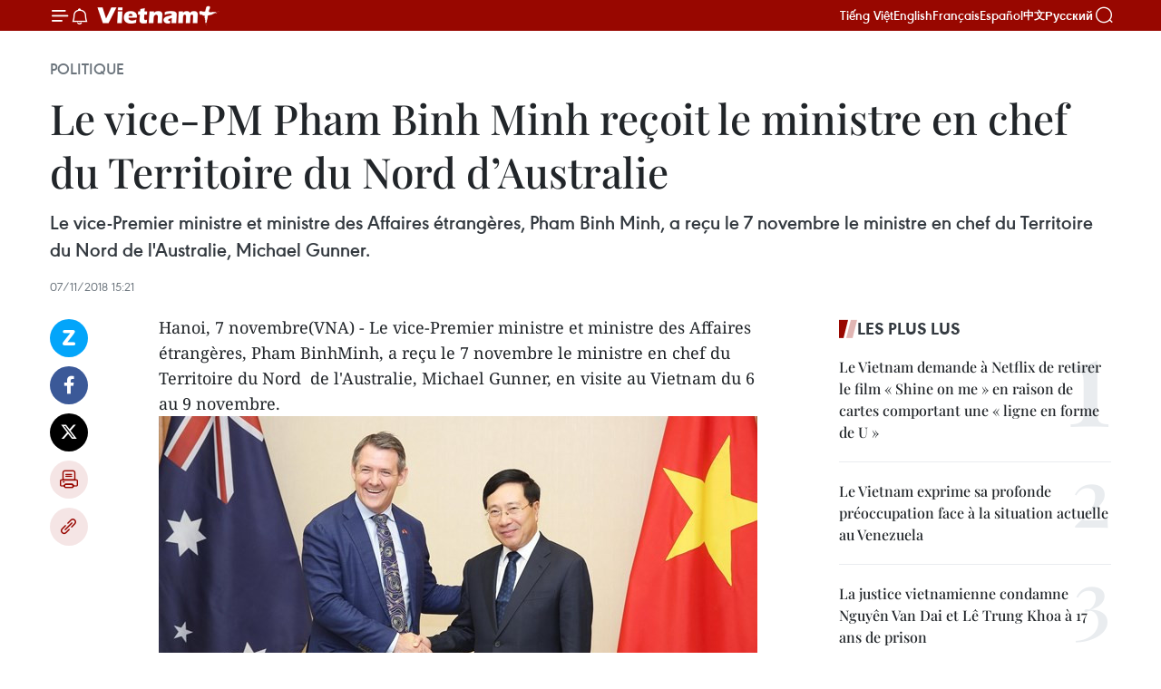

--- FILE ---
content_type: text/html;charset=utf-8
request_url: https://fr.vietnamplus.vn/le-vice-pm-pham-binh-minh-recoit-le-ministre-en-chef-du-territoire-du-nord-daustralie-post110325.vnp
body_size: 25638
content:
<!DOCTYPE html> <html lang="fr" class="fr"> <head> <title>Le vice-PM Pham Binh Minh reçoit le ministre en chef du Territoire du Nord d’Australie | Vietnam+ (VietnamPlus)</title> <meta name="description" content="Le vice-Premier ministre et ministre des Affaires étrangères, Pham Binh Minh, a reçu le 7 novembre le ministre en chef du Territoire du Nord de l&#39;Australie, Michael Gunner."/> <meta name="keywords" content="Territoire du Nord de l&#39;Australie, Michael Gunner, visite, Vietnam "/> <meta name="news_keywords" content="Territoire du Nord de l&#39;Australie, Michael Gunner, visite, Vietnam "/> <meta http-equiv="Content-Type" content="text/html; charset=utf-8" /> <meta http-equiv="X-UA-Compatible" content="IE=edge"/> <meta http-equiv="refresh" content="1800" /> <meta name="revisit-after" content="1 days" /> <meta name="viewport" content="width=device-width, initial-scale=1"> <meta http-equiv="content-language" content="vi" /> <meta name="format-detection" content="telephone=no"/> <meta name="format-detection" content="address=no"/> <meta name="apple-mobile-web-app-capable" content="yes"> <meta name="apple-mobile-web-app-status-bar-style" content="black"> <meta name="apple-mobile-web-app-title" content="Vietnam+ (VietnamPlus)"/> <meta name="referrer" content="no-referrer-when-downgrade"/> <link rel="shortcut icon" href="https://media.vietnamplus.vn/assets/web/styles/img/favicon.ico" type="image/x-icon" /> <link rel="preconnect" href="https://media.vietnamplus.vn"/> <link rel="dns-prefetch" href="https://media.vietnamplus.vn"/> <link rel="preconnect" href="//www.google-analytics.com" /> <link rel="preconnect" href="//www.googletagmanager.com" /> <link rel="preconnect" href="//stc.za.zaloapp.com" /> <link rel="preconnect" href="//fonts.googleapis.com" /> <link rel="preconnect" href="//pagead2.googlesyndication.com"/> <link rel="preconnect" href="//tpc.googlesyndication.com"/> <link rel="preconnect" href="//securepubads.g.doubleclick.net"/> <link rel="preconnect" href="//accounts.google.com"/> <link rel="preconnect" href="//adservice.google.com"/> <link rel="preconnect" href="//adservice.google.com.vn"/> <link rel="preconnect" href="//www.googletagservices.com"/> <link rel="preconnect" href="//partner.googleadservices.com"/> <link rel="preconnect" href="//tpc.googlesyndication.com"/> <link rel="preconnect" href="//za.zdn.vn"/> <link rel="preconnect" href="//sp.zalo.me"/> <link rel="preconnect" href="//connect.facebook.net"/> <link rel="preconnect" href="//www.facebook.com"/> <link rel="dns-prefetch" href="//www.google-analytics.com" /> <link rel="dns-prefetch" href="//www.googletagmanager.com" /> <link rel="dns-prefetch" href="//stc.za.zaloapp.com" /> <link rel="dns-prefetch" href="//fonts.googleapis.com" /> <link rel="dns-prefetch" href="//pagead2.googlesyndication.com"/> <link rel="dns-prefetch" href="//tpc.googlesyndication.com"/> <link rel="dns-prefetch" href="//securepubads.g.doubleclick.net"/> <link rel="dns-prefetch" href="//accounts.google.com"/> <link rel="dns-prefetch" href="//adservice.google.com"/> <link rel="dns-prefetch" href="//adservice.google.com.vn"/> <link rel="dns-prefetch" href="//www.googletagservices.com"/> <link rel="dns-prefetch" href="//partner.googleadservices.com"/> <link rel="dns-prefetch" href="//tpc.googlesyndication.com"/> <link rel="dns-prefetch" href="//za.zdn.vn"/> <link rel="dns-prefetch" href="//sp.zalo.me"/> <link rel="dns-prefetch" href="//connect.facebook.net"/> <link rel="dns-prefetch" href="//www.facebook.com"/> <link rel="dns-prefetch" href="//graph.facebook.com"/> <link rel="dns-prefetch" href="//static.xx.fbcdn.net"/> <link rel="dns-prefetch" href="//staticxx.facebook.com"/> <script> var cmsConfig = { domainDesktop: 'https://fr.vietnamplus.vn', domainMobile: 'https://fr.vietnamplus.vn', domainApi: 'https://fr-api.vietnamplus.vn', domainStatic: 'https://media.vietnamplus.vn', domainLog: 'https://fr-log.vietnamplus.vn', googleAnalytics: 'G\-XG2Q9PW0XH', siteId: 0, pageType: 1, objectId: 110325, adsZone: 370, allowAds: false, adsLazy: true, antiAdblock: true, }; if (window.location.protocol !== 'https:' && window.location.hostname.indexOf('vietnamplus.vn') !== -1) { window.location = 'https://' + window.location.hostname + window.location.pathname + window.location.hash; } var USER_AGENT=window.navigator&&(window.navigator.userAgent||window.navigator.vendor)||window.opera||"",IS_MOBILE=/Android|webOS|iPhone|iPod|BlackBerry|Windows Phone|IEMobile|Mobile Safari|Opera Mini/i.test(USER_AGENT),IS_REDIRECT=!1;function setCookie(e,o,i){var n=new Date,i=(n.setTime(n.getTime()+24*i*60*60*1e3),"expires="+n.toUTCString());document.cookie=e+"="+o+"; "+i+";path=/;"}function getCookie(e){var o=document.cookie.indexOf(e+"="),i=o+e.length+1;return!o&&e!==document.cookie.substring(0,e.length)||-1===o?null:(-1===(e=document.cookie.indexOf(";",i))&&(e=document.cookie.length),unescape(document.cookie.substring(i,e)))}IS_MOBILE&&getCookie("isDesktop")&&(setCookie("isDesktop",1,-1),window.location=window.location.pathname.replace(".amp", ".vnp")+window.location.search,IS_REDIRECT=!0); </script> <script> if(USER_AGENT && USER_AGENT.indexOf("facebot") <= 0 && USER_AGENT.indexOf("facebookexternalhit") <= 0) { var query = ''; var hash = ''; if (window.location.search) query = window.location.search; if (window.location.hash) hash = window.location.hash; var canonicalUrl = 'https://fr.vietnamplus.vn/le-vice-pm-pham-binh-minh-recoit-le-ministre-en-chef-du-territoire-du-nord-daustralie-post110325.vnp' + query + hash ; var curUrl = decodeURIComponent(window.location.href); if(!location.port && canonicalUrl.startsWith("http") && curUrl != canonicalUrl){ window.location.replace(canonicalUrl); } } </script> <meta property="fb:pages" content="120834779440" /> <meta property="fb:app_id" content="1960985707489919" /> <meta name="author" content="Vietnam+ (VietnamPlus)" /> <meta name="copyright" content="Copyright © 2026 by Vietnam+ (VietnamPlus)" /> <meta name="RATING" content="GENERAL" /> <meta name="GENERATOR" content="Vietnam+ (VietnamPlus)" /> <meta content="Vietnam+ (VietnamPlus)" itemprop="sourceOrganization" name="source"/> <meta content="news" itemprop="genre" name="medium"/> <meta name="robots" content="noarchive, max-image-preview:large, index, follow" /> <meta name="GOOGLEBOT" content="noarchive, max-image-preview:large, index, follow" /> <link rel="canonical" href="https://fr.vietnamplus.vn/le-vice-pm-pham-binh-minh-recoit-le-ministre-en-chef-du-territoire-du-nord-daustralie-post110325.vnp" /> <meta property="og:site_name" content="Vietnam+ (VietnamPlus)"/> <meta property="og:rich_attachment" content="true"/> <meta property="og:type" content="article"/> <meta property="og:url" content="https://fr.vietnamplus.vn/le-vice-pm-pham-binh-minh-recoit-le-ministre-en-chef-du-territoire-du-nord-daustralie-post110325.vnp"/> <meta property="og:image" content="https://mediafr.vietnamplus.vn/images/f7bdd265dc3b1373bc7e1f8305ab7b24e587000ac8a2a588c0b52ac3a75822f3ae0fcef5d2e3f3157ba52fe09fc93be1776bd040e1207df8186b9b90329283b91a6e886c35d2e2c9c9bca0f6b3de92c9/N_australia.jpg.webp"/> <meta property="og:image:width" content="1200"/> <meta property="og:image:height" content="630"/> <meta property="og:title" content="Le vice-PM Pham Binh Minh reçoit le ministre en chef du Territoire du Nord d’Australie"/> <meta property="og:description" content="Le vice-Premier ministre et ministre des Affaires étrangères, Pham Binh Minh, a reçu le 7 novembre le ministre en chef du Territoire du Nord de l&#39;Australie, Michael Gunner."/> <meta name="twitter:card" value="summary"/> <meta name="twitter:url" content="https://fr.vietnamplus.vn/le-vice-pm-pham-binh-minh-recoit-le-ministre-en-chef-du-territoire-du-nord-daustralie-post110325.vnp"/> <meta name="twitter:title" content="Le vice-PM Pham Binh Minh reçoit le ministre en chef du Territoire du Nord d’Australie"/> <meta name="twitter:description" content="Le vice-Premier ministre et ministre des Affaires étrangères, Pham Binh Minh, a reçu le 7 novembre le ministre en chef du Territoire du Nord de l&#39;Australie, Michael Gunner."/> <meta name="twitter:image" content="https://mediafr.vietnamplus.vn/images/f7bdd265dc3b1373bc7e1f8305ab7b24e587000ac8a2a588c0b52ac3a75822f3ae0fcef5d2e3f3157ba52fe09fc93be1776bd040e1207df8186b9b90329283b91a6e886c35d2e2c9c9bca0f6b3de92c9/N_australia.jpg.webp"/> <meta name="twitter:site" content="@Vietnam+ (VietnamPlus)"/> <meta name="twitter:creator" content="@Vietnam+ (VietnamPlus)"/> <meta property="article:publisher" content="https://www.facebook.com/VietnamPlus" /> <meta property="article:tag" content="Territoire du Nord de l&#39;Australie, Michael Gunner, visite, Vietnam "/> <meta property="article:section" content="Politique" /> <meta property="article:published_time" content="2018-11-07T22:21:00+0700"/> <meta property="article:modified_time" content="2018-11-07T22:26:41+0700"/> <script type="application/ld+json"> { "@context": "http://schema.org", "@type": "Organization", "name": "Vietnam+ (VietnamPlus)", "url": "https://fr.vietnamplus.vn", "logo": "https://media.vietnamplus.vn/assets/web/styles/img/logo.png", "foundingDate": "2008", "founders": [ { "@type": "Person", "name": "Thông tấn xã Việt Nam (TTXVN)" } ], "address": [ { "@type": "PostalAddress", "streetAddress": "Số 05 Lý Thường Kiệt - Hà Nội - Việt Nam", "addressLocality": "Hà Nội City", "addressRegion": "Northeast", "postalCode": "100000", "addressCountry": "VNM" } ], "contactPoint": [ { "@type": "ContactPoint", "telephone": "+84-243-941-1349", "contactType": "customer service" }, { "@type": "ContactPoint", "telephone": "+84-243-941-1348", "contactType": "customer service" } ], "sameAs": [ "https://www.facebook.com/VietnamPlus", "https://www.tiktok.com/@vietnamplus", "https://twitter.com/vietnamplus", "https://www.youtube.com/c/BaoVietnamPlus" ] } </script> <script type="application/ld+json"> { "@context" : "https://schema.org", "@type" : "WebSite", "name": "Vietnam+ (VietnamPlus)", "url": "https://fr.vietnamplus.vn", "alternateName" : "Báo điện tử VIETNAMPLUS, Cơ quan của Thông tấn xã Việt Nam (TTXVN)", "potentialAction": { "@type": "SearchAction", "target": { "@type": "EntryPoint", "urlTemplate": "https://fr.vietnamplus.vn/search/?q={search_term_string}" }, "query-input": "required name=search_term_string" } } </script> <script type="application/ld+json"> { "@context":"http://schema.org", "@type":"BreadcrumbList", "itemListElement":[ { "@type":"ListItem", "position":1, "item":{ "@id":"https://fr.vietnamplus.vn/politique/", "name":"Politique" } } ] } </script> <script type="application/ld+json"> { "@context": "http://schema.org", "@type": "NewsArticle", "mainEntityOfPage":{ "@type":"WebPage", "@id":"https://fr.vietnamplus.vn/le-vice-pm-pham-binh-minh-recoit-le-ministre-en-chef-du-territoire-du-nord-daustralie-post110325.vnp" }, "headline": "Le vice-PM Pham Binh Minh reçoit le ministre en chef du Territoire du Nord d’Australie", "description": "Le vice-Premier ministre et ministre des Affaires étrangères, Pham Binh Minh, a reçu le 7 novembre le ministre en chef du Territoire du Nord de l'Australie, Michael Gunner.", "image": { "@type": "ImageObject", "url": "https://mediafr.vietnamplus.vn/images/f7bdd265dc3b1373bc7e1f8305ab7b24e587000ac8a2a588c0b52ac3a75822f3ae0fcef5d2e3f3157ba52fe09fc93be1776bd040e1207df8186b9b90329283b91a6e886c35d2e2c9c9bca0f6b3de92c9/N_australia.jpg.webp", "width" : 1200, "height" : 675 }, "datePublished": "2018-11-07T22:21:00+0700", "dateModified": "2018-11-07T22:26:41+0700", "author": { "@type": "Person", "name": "" }, "publisher": { "@type": "Organization", "name": "Vietnam+ (VietnamPlus)", "logo": { "@type": "ImageObject", "url": "https://media.vietnamplus.vn/assets/web/styles/img/logo.png" } } } </script> <link rel="preload" href="https://media.vietnamplus.vn/assets/web/styles/css/main.min-1.0.14.css" as="style"> <link rel="preload" href="https://media.vietnamplus.vn/assets/web/js/main.min-1.0.33.js" as="script"> <link rel="preload" href="https://media.vietnamplus.vn/assets/web/js/detail.min-1.0.15.js" as="script"> <link rel="preload" href="https://common.mcms.one/assets/styles/css/vietnamplus-1.0.0.css" as="style"> <link rel="stylesheet" href="https://common.mcms.one/assets/styles/css/vietnamplus-1.0.0.css"> <link id="cms-style" rel="stylesheet" href="https://media.vietnamplus.vn/assets/web/styles/css/main.min-1.0.14.css"> <script type="text/javascript"> var _metaOgUrl = 'https://fr.vietnamplus.vn/le-vice-pm-pham-binh-minh-recoit-le-ministre-en-chef-du-territoire-du-nord-daustralie-post110325.vnp'; var page_title = document.title; var tracked_url = window.location.pathname + window.location.search + window.location.hash; var cate_path = 'politique'; if (cate_path.length > 0) { tracked_url = "/" + cate_path + tracked_url; } </script> <script async="" src="https://www.googletagmanager.com/gtag/js?id=G-XG2Q9PW0XH"></script> <script> window.dataLayer = window.dataLayer || []; function gtag(){dataLayer.push(arguments);} gtag('js', new Date()); gtag('config', 'G-XG2Q9PW0XH', {page_path: tracked_url}); </script> <script>window.dataLayer = window.dataLayer || [];dataLayer.push({'pageCategory': '/politique'});</script> <script> window.dataLayer = window.dataLayer || []; dataLayer.push({ 'event': 'Pageview', 'articleId': '110325', 'articleTitle': 'Le vice-PM Pham Binh Minh reçoit le ministre en chef du Territoire du Nord d’Australie', 'articleCategory': 'Politique', 'articleAlowAds': false, 'articleType': 'detail', 'articleTags': 'Territoire du Nord de l'Australie, Michael Gunner, visite, Vietnam ', 'articlePublishDate': '2018-11-07T22:21:00+0700', 'articleThumbnail': 'https://mediafr.vietnamplus.vn/images/f7bdd265dc3b1373bc7e1f8305ab7b24e587000ac8a2a588c0b52ac3a75822f3ae0fcef5d2e3f3157ba52fe09fc93be1776bd040e1207df8186b9b90329283b91a6e886c35d2e2c9c9bca0f6b3de92c9/N_australia.jpg.webp', 'articleShortUrl': 'https://fr.vietnamplus.vn/le-vice-pm-pham-binh-minh-recoit-le-ministre-en-chef-du-territoire-du-nord-daustralie-post110325.vnp', 'articleFullUrl': 'https://fr.vietnamplus.vn/le-vice-pm-pham-binh-minh-recoit-le-ministre-en-chef-du-territoire-du-nord-daustralie-post110325.vnp', }); </script> <script type='text/javascript'> gtag('event', 'article_page',{ 'articleId': '110325', 'articleTitle': 'Le vice-PM Pham Binh Minh reçoit le ministre en chef du Territoire du Nord d’Australie', 'articleCategory': 'Politique', 'articleAlowAds': false, 'articleType': 'detail', 'articleTags': 'Territoire du Nord de l'Australie, Michael Gunner, visite, Vietnam ', 'articlePublishDate': '2018-11-07T22:21:00+0700', 'articleThumbnail': 'https://mediafr.vietnamplus.vn/images/f7bdd265dc3b1373bc7e1f8305ab7b24e587000ac8a2a588c0b52ac3a75822f3ae0fcef5d2e3f3157ba52fe09fc93be1776bd040e1207df8186b9b90329283b91a6e886c35d2e2c9c9bca0f6b3de92c9/N_australia.jpg.webp', 'articleShortUrl': 'https://fr.vietnamplus.vn/le-vice-pm-pham-binh-minh-recoit-le-ministre-en-chef-du-territoire-du-nord-daustralie-post110325.vnp', 'articleFullUrl': 'https://fr.vietnamplus.vn/le-vice-pm-pham-binh-minh-recoit-le-ministre-en-chef-du-territoire-du-nord-daustralie-post110325.vnp', }); </script> <script>(function(w,d,s,l,i){w[l]=w[l]||[];w[l].push({'gtm.start': new Date().getTime(),event:'gtm.js'});var f=d.getElementsByTagName(s)[0], j=d.createElement(s),dl=l!='dataLayer'?'&l='+l:'';j.async=true;j.src= 'https://www.googletagmanager.com/gtm.js?id='+i+dl;f.parentNode.insertBefore(j,f); })(window,document,'script','dataLayer','GTM-5WM58F3N');</script> <script type="text/javascript"> !function(){"use strict";function e(e){var t=!(arguments.length>1&&void 0!==arguments[1])||arguments[1],c=document.createElement("script");c.src=e,t?c.type="module":(c.async=!0,c.type="text/javascript",c.setAttribute("nomodule",""));var n=document.getElementsByTagName("script")[0];n.parentNode.insertBefore(c,n)}!function(t,c){!function(t,c,n){var a,o,r;n.accountId=c,null!==(a=t.marfeel)&&void 0!==a||(t.marfeel={}),null!==(o=(r=t.marfeel).cmd)&&void 0!==o||(r.cmd=[]),t.marfeel.config=n;var i="https://sdk.mrf.io/statics";e("".concat(i,"/marfeel-sdk.js?id=").concat(c),!0),e("".concat(i,"/marfeel-sdk.es5.js?id=").concat(c),!1)}(t,c,arguments.length>2&&void 0!==arguments[2]?arguments[2]:{})}(window,2272,{} )}(); </script> <script async src="https://sp.zalo.me/plugins/sdk.js"></script> </head> <body class="detail-page"> <div id="sdaWeb_SdaMasthead" class="rennab rennab-top" data-platform="1" data-position="Web_SdaMasthead"> </div> <header class=" site-header"> <div class="sticky"> <div class="container"> <i class="ic-menu"></i> <i class="ic-bell"></i> <div id="header-news" class="pick-news hidden" data-source="header-latest-news"></div> <a class="small-logo" href="/" title="Vietnam+ (VietnamPlus)">Vietnam+ (VietnamPlus)</a> <ul class="menu"> <li> <a href="https://www.vietnamplus.vn" title="Tiếng Việt" target="_blank">Tiếng Việt</a> </li> <li> <a href="https://en.vietnamplus.vn" title="English" target="_blank" rel="nofollow">English</a> </li> <li> <a href="https://fr.vietnamplus.vn" title="Français" target="_blank" rel="nofollow">Français</a> </li> <li> <a href="https://es.vietnamplus.vn" title="Español" target="_blank" rel="nofollow">Español</a> </li> <li> <a href="https://zh.vietnamplus.vn" title="中文" target="_blank" rel="nofollow">中文</a> </li> <li> <a href="https://ru.vietnamplus.vn" title="Русский" target="_blank" rel="nofollow">Русский</a> </li> </ul> <div class="search-wrapper"> <i class="ic-search"></i> <input type="text" class="search txtsearch" placeholder="Mot clé"> </div> </div> </div> </header> <div class="site-body"> <div id="sdaWeb_SdaBackground" class="rennab " data-platform="1" data-position="Web_SdaBackground"> </div> <div class="container"> <div class="breadcrumb breadcrumb-detail"> <h2 class="main"> <a href="https://fr.vietnamplus.vn/politique/" title="Politique" class="active">Politique</a> </h2> </div> <div id="sdaWeb_SdaTop" class="rennab " data-platform="1" data-position="Web_SdaTop"> </div> <div class="article"> <h1 class="article__title cms-title "> Le vice-PM Pham Binh Minh reçoit le ministre en chef du Territoire du Nord d’Australie </h1> <div class="article__sapo cms-desc"> Le vice-Premier ministre et ministre des Affaires étrangères, Pham Binh Minh, a reçu le 7 novembre le ministre en chef du Territoire du Nord de l'Australie, Michael Gunner. </div> <div id="sdaWeb_SdaArticleAfterSapo" class="rennab " data-platform="1" data-position="Web_SdaArticleAfterSapo"> </div> <div class="article__meta"> <time class="time" datetime="2018-11-07T22:21:00+0700" data-time="1541604060" data-friendly="false">mercredi 7 novembre 2018 22:21</time> <meta class="cms-date" itemprop="datePublished" content="2018-11-07T22:21:00+0700"> </div> <div class="col"> <div class="main-col content-col"> <div class="article__body zce-content-body cms-body" itemprop="articleBody"> <div class="social-pin sticky article__social"> <a href="javascript:void(0);" class="zl zalo-share-button" title="Zalo" data-href="https://fr.vietnamplus.vn/le-vice-pm-pham-binh-minh-recoit-le-ministre-en-chef-du-territoire-du-nord-daustralie-post110325.vnp" data-oaid="4486284411240520426" data-layout="1" data-color="blue" data-customize="true">Zalo</a> <a href="javascript:void(0);" class="item fb" data-href="https://fr.vietnamplus.vn/le-vice-pm-pham-binh-minh-recoit-le-ministre-en-chef-du-territoire-du-nord-daustralie-post110325.vnp" data-rel="facebook" title="Facebook">Facebook</a> <a href="javascript:void(0);" class="item tw" data-href="https://fr.vietnamplus.vn/le-vice-pm-pham-binh-minh-recoit-le-ministre-en-chef-du-territoire-du-nord-daustralie-post110325.vnp" data-rel="twitter" title="Twitter">Twitter</a> <a href="javascript:void(0);" class="bookmark sendbookmark hidden" onclick="ME.sendBookmark(this, 110325);" data-id="110325" title="marque-pages">marque-pages</a> <a href="javascript:void(0);" class="print sendprint" title="Print" data-href="/print-110325.html">Impression</a> <a href="javascript:void(0);" class="item link" data-href="https://fr.vietnamplus.vn/le-vice-pm-pham-binh-minh-recoit-le-ministre-en-chef-du-territoire-du-nord-daustralie-post110325.vnp" data-rel="copy" title="Copy link">Copy link</a> </div> <div class="ExternalClass8DE926AD64964096A3B8941766930F4E"> <p>Hanoi, 7 novembre(VNA) - Le vice-Premier ministre et ministre des Affaires étrangères, Pham BinhMinh, a reçu le 7 novembre le&nbsp;ministre en chef du Territoire du Nord&nbsp; de l'Australie, Michael Gunner, en visite au Vietnam du 6 au 9 novembre.</p> <div class="article-photo"> <a href="/Uploaded_FR/sxtt/2018_11_07/N_australia.jpg" rel="nofollow" target="_blank"><img alt="Le vice-PM Pham Binh Minh reçoit le ministre en chef du Territoire du Nord d’Australie ảnh 1" src="[data-uri]" class="lazyload cms-photo" data-large-src="https://mediafr.vietnamplus.vn/images/33e0b6e9e64bc3c1817db4b0200c0d1ee8d9cc7e37dcf4349a0b405c2ea2692e1c6529d6be4b402cec35effa9a5eeac676464cbfb77fcab024c570bd8bc8a993/N_australia.jpg" data-src="https://mediafr.vietnamplus.vn/images/68f2576c032ecf9e9a26d2c81c3814172449178a59e962adec01cdeece8cafe812f77ea8ca46b06103470f687bba98b65a084f644d317cb866a8c8eb1f755b3a/N_australia.jpg" title="Le vice-PM Pham Binh Minh reçoit le ministre en chef du Territoire du Nord d’Australie ảnh 1"></a><span>Le vice-PM Pham Binh Minh reçoit le ministre en chef du Territoire du Nord d’Australie (gauche). Photo : VNA</span> </div> <p>Lors de la rencontre,les deux parties ont exprimé leur satisfaction devant les réalisations récentesdu partenariat stratégique entre le Vietnam et l'Australie, notamment dans lesdomaines de la politique, de la défense, du commerce, de l'éducation et del'agriculture.</p> <p>Au troisièmetrimestre de cette année, les échanges commerciaux bilatéraux avaient atteint 5,72milliards de dollars, en hausse de 20% par rapport à la même période en 2017.En outre, les deux pays avaient déployé des efforts pour promouvoir lesrelations entre leurs localités, en particulier les liensremarquables entre le Territoire du Nord de l'Australie et Ho Chi Minh-Ville,Hai Phong, Khanh Hoa et Ba Ria-Vung Tau, ont-ils déclaré,&nbsp;.</p> <p>Le vice-Premierministre Pham Binh Minh a déclaré que le Vietnam et le Territoire du Nord del’Australie disposent d’un potentiel énorme pour renforcer la coopération dansles domaines du transport maritime et aérien ainsi que du tourisme.</p> <p>Mettant l’accentsur l’intérêt du Vietnam pour le développement de l’agriculture de hautetechnologie, de la formation des ressources humaines et de la science et latechnologie, le vice-Premier ministre Pham Binh Minh a espéré que lesdirigeants du Territoire du Nord de l’Australie octroieraient de nouvellesbourses à des étudiants vietnamiens par le biais du programme StudyNT.</p> <p>Il asouhaité&nbsp;que le Territoire du Nord de l’Australie crée ses conditionsfavorables pour les Vietnamiens vivant et travaillant dans la localité.</p> <p>Michael Gunner,pour sa part, a réaffirmé son attachement au renforcement de la coopérationavec le Vietnam surtout dans le commerce, l’investissement et l’éducation. Il aégalement souhaité établir de nouvelles coopérations dans les transports et letourisme.</p> <p>Il s’est déclaréfavorable à l’ouverture d’une ligne aérienne directe reliant le Vietnam àDarwin en 2019 et à l’implantation d’entreprises vietnamiennes dans leterritoire du Nord, encourageant &nbsp;lessociétés vietnamiennes, notamment Vingroup et TH True Milk, à investir duTerritoire du Nord de l’Australie, particulièrement dans les domaines de saforce comme l’élevage, la plantation et le tourisme.</p> <p>À cette occasion,le vice-Premier ministre Pham Binh Minh et le&nbsp;ministre en chef Michael Gunner ont assisté à la cérémonie de signatured’un mémorandum d’accord entre la Chambre de commerce et d’industrie du Vietnam(VCCI) et la Chambre de commerce du Territoire du Nord d’Australie.<br><br> Durant sonséjour, Michael Gunner a eu des séances de travail avec le ministre del’Éducation, Phung Xuân Nha, le président du Comité populaire de Hô ChiMinh-Ville, Nguyên Thanh Phong, ainsi qu’avec des entreprises vietnamiennesactives dans les domaines du commerce, de l’agriculture, de l’éducation et destransports. –VNA</p>
</div> <div id="sdaWeb_SdaArticleAfterBody" class="rennab " data-platform="1" data-position="Web_SdaArticleAfterBody"> </div> </div> <div class="article__tag"> <a class="active" href="https://fr.vietnamplus.vn/tag.vnp?q=Territoire du Nord de l&#39;Australie" title="Territoire du Nord de l&#39;Australie">#Territoire du Nord de l'Australie</a> <a class="active" href="https://fr.vietnamplus.vn/tag.vnp?q=Michael Gunner" title="Michael Gunner">#Michael Gunner</a> <a class="" href="https://fr.vietnamplus.vn/tag/visite-tag2127.vnp" title="visite">#visite</a> <a class="" href="https://fr.vietnamplus.vn/tag.vnp?q=Vietnam " title="Vietnam ">#Vietnam </a> </div> <div id="sdaWeb_SdaArticleAfterTag" class="rennab " data-platform="1" data-position="Web_SdaArticleAfterTag"> </div> <div class="wrap-social"> <div class="social-pin article__social"> <a href="javascript:void(0);" class="zl zalo-share-button" title="Zalo" data-href="https://fr.vietnamplus.vn/le-vice-pm-pham-binh-minh-recoit-le-ministre-en-chef-du-territoire-du-nord-daustralie-post110325.vnp" data-oaid="4486284411240520426" data-layout="1" data-color="blue" data-customize="true">Zalo</a> <a href="javascript:void(0);" class="item fb" data-href="https://fr.vietnamplus.vn/le-vice-pm-pham-binh-minh-recoit-le-ministre-en-chef-du-territoire-du-nord-daustralie-post110325.vnp" data-rel="facebook" title="Facebook">Facebook</a> <a href="javascript:void(0);" class="item tw" data-href="https://fr.vietnamplus.vn/le-vice-pm-pham-binh-minh-recoit-le-ministre-en-chef-du-territoire-du-nord-daustralie-post110325.vnp" data-rel="twitter" title="Twitter">Twitter</a> <a href="javascript:void(0);" class="bookmark sendbookmark hidden" onclick="ME.sendBookmark(this, 110325);" data-id="110325" title="marque-pages">marque-pages</a> <a href="javascript:void(0);" class="print sendprint" title="Print" data-href="/print-110325.html">Impression</a> <a href="javascript:void(0);" class="item link" data-href="https://fr.vietnamplus.vn/le-vice-pm-pham-binh-minh-recoit-le-ministre-en-chef-du-territoire-du-nord-daustralie-post110325.vnp" data-rel="copy" title="Copy link">Copy link</a> </div> <a href="https://news.google.com/publications/CAAqBwgKMN-18wowlLWFAw?hl=vi&gl=VN&ceid=VN%3Avi" class="google-news" target="_blank" title="Google News">Suivez VietnamPlus</a> </div> <div id="sdaWeb_SdaArticleAfterBody1" class="rennab " data-platform="1" data-position="Web_SdaArticleAfterBody1"> </div> <div id="sdaWeb_SdaArticleAfterBody2" class="rennab " data-platform="1" data-position="Web_SdaArticleAfterBody2"> </div> <div class="box-related-news"> <h3 class="box-heading"> <span class="title">Sur le même sujet</span> </h3> <div class="box-content" data-source="related-news"> <article class="story"> <figure class="story__thumb"> <a class="cms-link" href="https://fr.vietnamplus.vn/vietnam-australie-dialogue-strategique-au-niveau-des-vice-ministres-des-ae-et-de-la-defense-post109211.vnp" title="Vietnam-Australie: dialogue stratégique au niveau des vice-ministres des AE et de la Défense "> <img class="lazyload" src="[data-uri]" data-src="https://mediafr.vietnamplus.vn/images/d46bcb34ef998b09e0bae168b2a8b60ef6c5c0f45b83a010ddc934e0cdbea7c053f86057497dd94c924d1b9271abc07c159b339f7836cf00202c89079da28a4492ae38650271119e1388b52d1f2ffe5f/toan_canh_buoi_doi_thoai_ftne.jpg.webp" data-srcset="https://mediafr.vietnamplus.vn/images/d46bcb34ef998b09e0bae168b2a8b60ef6c5c0f45b83a010ddc934e0cdbea7c053f86057497dd94c924d1b9271abc07c159b339f7836cf00202c89079da28a4492ae38650271119e1388b52d1f2ffe5f/toan_canh_buoi_doi_thoai_ftne.jpg.webp 1x, https://mediafr.vietnamplus.vn/images/dff54262a5435959c670ef13b2e0a728f6c5c0f45b83a010ddc934e0cdbea7c053f86057497dd94c924d1b9271abc07c159b339f7836cf00202c89079da28a4492ae38650271119e1388b52d1f2ffe5f/toan_canh_buoi_doi_thoai_ftne.jpg.webp 2x" alt="Vietnam-Australie: dialogue stratégique au niveau des vice-ministres des AE et de la Défense "> <noscript><img src="https://mediafr.vietnamplus.vn/images/d46bcb34ef998b09e0bae168b2a8b60ef6c5c0f45b83a010ddc934e0cdbea7c053f86057497dd94c924d1b9271abc07c159b339f7836cf00202c89079da28a4492ae38650271119e1388b52d1f2ffe5f/toan_canh_buoi_doi_thoai_ftne.jpg.webp" srcset="https://mediafr.vietnamplus.vn/images/d46bcb34ef998b09e0bae168b2a8b60ef6c5c0f45b83a010ddc934e0cdbea7c053f86057497dd94c924d1b9271abc07c159b339f7836cf00202c89079da28a4492ae38650271119e1388b52d1f2ffe5f/toan_canh_buoi_doi_thoai_ftne.jpg.webp 1x, https://mediafr.vietnamplus.vn/images/dff54262a5435959c670ef13b2e0a728f6c5c0f45b83a010ddc934e0cdbea7c053f86057497dd94c924d1b9271abc07c159b339f7836cf00202c89079da28a4492ae38650271119e1388b52d1f2ffe5f/toan_canh_buoi_doi_thoai_ftne.jpg.webp 2x" alt="Vietnam-Australie: dialogue stratégique au niveau des vice-ministres des AE et de la Défense " class="image-fallback"></noscript> </a> </figure> <h2 class="story__heading" data-tracking="109211"> <a class=" cms-link" href="https://fr.vietnamplus.vn/vietnam-australie-dialogue-strategique-au-niveau-des-vice-ministres-des-ae-et-de-la-defense-post109211.vnp" title="Vietnam-Australie: dialogue stratégique au niveau des vice-ministres des AE et de la Défense "> Vietnam-Australie: dialogue stratégique au niveau des vice-ministres des AE et de la Défense </a> </h2> <time class="time" datetime="2018-10-10T17:15:00+0700" data-time="1539166500"> 10/10/2018 17:15 </time> <div class="story__summary story__shorten"> Le 6e Dialogue stratégique au niveau des vice-ministres des Affaires étrangères et de la Défense Vietnam-Australie a eu lieu le 10 octobre à Hanoi. </div> </article> <article class="story"> <figure class="story__thumb"> <a class="cms-link" href="https://fr.vietnamplus.vn/tournoi-de-football-amical-a-loccasion-des-45-ans-des-relations-diplomatiques-vietnam-australie-post109575.vnp" title="Tournoi de football amical à l’occasion des 45 ans des relations diplomatiques Vietnam – Australie"> <img class="lazyload" src="[data-uri]" data-src="https://mediafr.vietnamplus.vn/images/d46bcb34ef998b09e0bae168b2a8b60ef6c5c0f45b83a010ddc934e0cdbea7c0c7ce7fd72030d3c29182e54b7b20c03d835b2a35aa37fbf2ec7ee4bb159e461c/footnall.jpg.webp" data-srcset="https://mediafr.vietnamplus.vn/images/d46bcb34ef998b09e0bae168b2a8b60ef6c5c0f45b83a010ddc934e0cdbea7c0c7ce7fd72030d3c29182e54b7b20c03d835b2a35aa37fbf2ec7ee4bb159e461c/footnall.jpg.webp 1x, https://mediafr.vietnamplus.vn/images/dff54262a5435959c670ef13b2e0a728f6c5c0f45b83a010ddc934e0cdbea7c0c7ce7fd72030d3c29182e54b7b20c03d835b2a35aa37fbf2ec7ee4bb159e461c/footnall.jpg.webp 2x" alt="Tournoi de football amical à l’occasion des 45 ans des relations diplomatiques Vietnam – Australie"> <noscript><img src="https://mediafr.vietnamplus.vn/images/d46bcb34ef998b09e0bae168b2a8b60ef6c5c0f45b83a010ddc934e0cdbea7c0c7ce7fd72030d3c29182e54b7b20c03d835b2a35aa37fbf2ec7ee4bb159e461c/footnall.jpg.webp" srcset="https://mediafr.vietnamplus.vn/images/d46bcb34ef998b09e0bae168b2a8b60ef6c5c0f45b83a010ddc934e0cdbea7c0c7ce7fd72030d3c29182e54b7b20c03d835b2a35aa37fbf2ec7ee4bb159e461c/footnall.jpg.webp 1x, https://mediafr.vietnamplus.vn/images/dff54262a5435959c670ef13b2e0a728f6c5c0f45b83a010ddc934e0cdbea7c0c7ce7fd72030d3c29182e54b7b20c03d835b2a35aa37fbf2ec7ee4bb159e461c/footnall.jpg.webp 2x" alt="Tournoi de football amical à l’occasion des 45 ans des relations diplomatiques Vietnam – Australie" class="image-fallback"></noscript> </a> </figure> <h2 class="story__heading" data-tracking="109575"> <a class=" cms-link" href="https://fr.vietnamplus.vn/tournoi-de-football-amical-a-loccasion-des-45-ans-des-relations-diplomatiques-vietnam-australie-post109575.vnp" title="Tournoi de football amical à l’occasion des 45 ans des relations diplomatiques Vietnam – Australie"> Tournoi de football amical à l’occasion des 45 ans des relations diplomatiques Vietnam – Australie </a> </h2> <time class="time" datetime="2018-10-19T11:17:00+0700" data-time="1539922620"> 19/10/2018 11:17 </time> <div class="story__summary story__shorten"> Un tournoi de football amical a eu lieu jeudi à Hanoi à l’occasion du 45e anniversaire des relations diplomatiques Vietnam – Australie. </div> </article> <article class="story"> <figure class="story__thumb"> <a class="cms-link" href="https://fr.vietnamplus.vn/une-haute-delegation-militaire-du-vietnam-en-visite-en-australie-et-en-nouvelle-zelande-post110098.vnp" title="Une haute délégation militaire du Vietnam en visite en Australie et en Nouvelle-Zélande"> <img class="lazyload" src="[data-uri]" data-src="https://mediafr.vietnamplus.vn/images/d46bcb34ef998b09e0bae168b2a8b60ef6c5c0f45b83a010ddc934e0cdbea7c02e4196a4c56996937a0d7784a94703a345ecce224412c4719ebd1663feaf5803/general.jpg.webp" data-srcset="https://mediafr.vietnamplus.vn/images/d46bcb34ef998b09e0bae168b2a8b60ef6c5c0f45b83a010ddc934e0cdbea7c02e4196a4c56996937a0d7784a94703a345ecce224412c4719ebd1663feaf5803/general.jpg.webp 1x, https://mediafr.vietnamplus.vn/images/dff54262a5435959c670ef13b2e0a728f6c5c0f45b83a010ddc934e0cdbea7c02e4196a4c56996937a0d7784a94703a345ecce224412c4719ebd1663feaf5803/general.jpg.webp 2x" alt="Une haute délégation militaire du Vietnam en visite en Australie et en Nouvelle-Zélande"> <noscript><img src="https://mediafr.vietnamplus.vn/images/d46bcb34ef998b09e0bae168b2a8b60ef6c5c0f45b83a010ddc934e0cdbea7c02e4196a4c56996937a0d7784a94703a345ecce224412c4719ebd1663feaf5803/general.jpg.webp" srcset="https://mediafr.vietnamplus.vn/images/d46bcb34ef998b09e0bae168b2a8b60ef6c5c0f45b83a010ddc934e0cdbea7c02e4196a4c56996937a0d7784a94703a345ecce224412c4719ebd1663feaf5803/general.jpg.webp 1x, https://mediafr.vietnamplus.vn/images/dff54262a5435959c670ef13b2e0a728f6c5c0f45b83a010ddc934e0cdbea7c02e4196a4c56996937a0d7784a94703a345ecce224412c4719ebd1663feaf5803/general.jpg.webp 2x" alt="Une haute délégation militaire du Vietnam en visite en Australie et en Nouvelle-Zélande" class="image-fallback"></noscript> </a> </figure> <h2 class="story__heading" data-tracking="110098"> <a class=" cms-link" href="https://fr.vietnamplus.vn/une-haute-delegation-militaire-du-vietnam-en-visite-en-australie-et-en-nouvelle-zelande-post110098.vnp" title="Une haute délégation militaire du Vietnam en visite en Australie et en Nouvelle-Zélande"> Une haute délégation militaire du Vietnam en visite en Australie et en Nouvelle-Zélande </a> </h2> <time class="time" datetime="2018-11-02T11:11:55+0700" data-time="1541131915"> 02/11/2018 11:11 </time> <div class="story__summary story__shorten"> Une haute délégation militaire du Vietnam effectue une visite officielle en Australie et en Nouvelle-Zélande du 2 au 9 novembre. </div> </article> </div> </div> <div id="sdaWeb_SdaArticleAfterRelated" class="rennab " data-platform="1" data-position="Web_SdaArticleAfterRelated"> </div> <div class="timeline secondary"> <h3 class="box-heading"> <a href="https://fr.vietnamplus.vn/politique/" title="Politique" class="title"> Voir plus </a> </h3> <div class="box-content content-list" data-source="recommendation-370"> <article class="story" data-id="257758"> <figure class="story__thumb"> <a class="cms-link" href="https://fr.vietnamplus.vn/vers-une-pensee-de-rupture-pour-une-croissance-rapide-et-durable-du-vietnam-post257758.vnp" title="Vers une pensée de rupture pour une croissance rapide et durable du Vietnam"> <img class="lazyload" src="[data-uri]" data-src="https://mediafr.vietnamplus.vn/images/e561533c122dd67ff9be5bdc2623275864be69d110a16d76035c6ec0cf3fb4a613b2787020b2459e801ae15e837720b7e6e784b3d66c9a87649d6be06cd8e0fa/tien-sy-seun-sam.jpg.webp" data-srcset="https://mediafr.vietnamplus.vn/images/e561533c122dd67ff9be5bdc2623275864be69d110a16d76035c6ec0cf3fb4a613b2787020b2459e801ae15e837720b7e6e784b3d66c9a87649d6be06cd8e0fa/tien-sy-seun-sam.jpg.webp 1x, https://mediafr.vietnamplus.vn/images/5e68d86e4a3b9f2df1e0c1392dbdba6264be69d110a16d76035c6ec0cf3fb4a613b2787020b2459e801ae15e837720b7e6e784b3d66c9a87649d6be06cd8e0fa/tien-sy-seun-sam.jpg.webp 2x" alt="Le Dr Seun Sam, analyste politique à l’Académie royale du Cambodge (RAC). Photo: VNA"> <noscript><img src="https://mediafr.vietnamplus.vn/images/e561533c122dd67ff9be5bdc2623275864be69d110a16d76035c6ec0cf3fb4a613b2787020b2459e801ae15e837720b7e6e784b3d66c9a87649d6be06cd8e0fa/tien-sy-seun-sam.jpg.webp" srcset="https://mediafr.vietnamplus.vn/images/e561533c122dd67ff9be5bdc2623275864be69d110a16d76035c6ec0cf3fb4a613b2787020b2459e801ae15e837720b7e6e784b3d66c9a87649d6be06cd8e0fa/tien-sy-seun-sam.jpg.webp 1x, https://mediafr.vietnamplus.vn/images/5e68d86e4a3b9f2df1e0c1392dbdba6264be69d110a16d76035c6ec0cf3fb4a613b2787020b2459e801ae15e837720b7e6e784b3d66c9a87649d6be06cd8e0fa/tien-sy-seun-sam.jpg.webp 2x" alt="Le Dr Seun Sam, analyste politique à l’Académie royale du Cambodge (RAC). Photo: VNA" class="image-fallback"></noscript> </a> </figure> <h2 class="story__heading" data-tracking="257758"> <a class=" cms-link" href="https://fr.vietnamplus.vn/vers-une-pensee-de-rupture-pour-une-croissance-rapide-et-durable-du-vietnam-post257758.vnp" title="Vers une pensée de rupture pour une croissance rapide et durable du Vietnam"> Vers une pensée de rupture pour une croissance rapide et durable du Vietnam </a> </h2> <time class="time" datetime="2026-01-21T11:36:35+0700" data-time="1768970195"> 21/01/2026 11:36 </time> <div class="story__summary story__shorten"> <p>Le Dr Seun Sam estime que le 14ᵉ Congrès constitue un événement d’une importance particulière, destiné à définir les grandes orientations du développement économique et de la politique étrangère du Vietnam pour la période 2026-2031.</p> </div> </article> <article class="story" data-id="257755"> <figure class="story__thumb"> <a class="cms-link" href="https://fr.vietnamplus.vn/un-depute-russe-souligne-les-succes-du-vietnam-sous-la-direction-du-parti-communiste-post257755.vnp" title="Un député russe souligne les succès du Vietnam sous la direction du Parti communiste"> <img class="lazyload" src="[data-uri]" data-src="https://mediafr.vietnamplus.vn/images/4a1eed2490c76558fc1c97e5df115ad220f4ea8787642b2be30312c37e36573c1881e5af7cca7f2fa3ad6f6bd20ed668/nghi-si.jpg.webp" data-srcset="https://mediafr.vietnamplus.vn/images/4a1eed2490c76558fc1c97e5df115ad220f4ea8787642b2be30312c37e36573c1881e5af7cca7f2fa3ad6f6bd20ed668/nghi-si.jpg.webp 1x, https://mediafr.vietnamplus.vn/images/34c41fdf4b6550b72895aef39c21803f20f4ea8787642b2be30312c37e36573c1881e5af7cca7f2fa3ad6f6bd20ed668/nghi-si.jpg.webp 2x" alt="Dmitry Georgievich Novikov, député à la Douma d&#39;État de la Fédération de Russie et premier vice-président du Comité central du Parti communiste de la Fédération de Russie (KPRF), répond à une interview de la VNA. Photo: VNA"> <noscript><img src="https://mediafr.vietnamplus.vn/images/4a1eed2490c76558fc1c97e5df115ad220f4ea8787642b2be30312c37e36573c1881e5af7cca7f2fa3ad6f6bd20ed668/nghi-si.jpg.webp" srcset="https://mediafr.vietnamplus.vn/images/4a1eed2490c76558fc1c97e5df115ad220f4ea8787642b2be30312c37e36573c1881e5af7cca7f2fa3ad6f6bd20ed668/nghi-si.jpg.webp 1x, https://mediafr.vietnamplus.vn/images/34c41fdf4b6550b72895aef39c21803f20f4ea8787642b2be30312c37e36573c1881e5af7cca7f2fa3ad6f6bd20ed668/nghi-si.jpg.webp 2x" alt="Dmitry Georgievich Novikov, député à la Douma d&#39;État de la Fédération de Russie et premier vice-président du Comité central du Parti communiste de la Fédération de Russie (KPRF), répond à une interview de la VNA. Photo: VNA" class="image-fallback"></noscript> </a> </figure> <h2 class="story__heading" data-tracking="257755"> <a class=" cms-link" href="https://fr.vietnamplus.vn/un-depute-russe-souligne-les-succes-du-vietnam-sous-la-direction-du-parti-communiste-post257755.vnp" title="Un député russe souligne les succès du Vietnam sous la direction du Parti communiste"> Un député russe souligne les succès du Vietnam sous la direction du Parti communiste </a> </h2> <time class="time" datetime="2026-01-21T11:28:44+0700" data-time="1768969724"> 21/01/2026 11:28 </time> <div class="story__summary story__shorten"> <p>Dmitry Georgievich Novikov, député à la Douma d'État de la Fédération de Russie et premier vice-président du Comité central du Parti communiste de la Fédération de Russie (KPRF), s’est dit certain que sous la direction du Parti communiste, le Vietnam continuera de bâtir un avenir prometteur et que le 14e Congrès national sera un succès historique, aboutissant à des décisions structurantes pour la nation.</p> </div> </article> <article class="story" data-id="257754"> <figure class="story__thumb"> <a class="cms-link" href="https://fr.vietnamplus.vn/au-14e-congres-du-pcv-le-vietnam-mise-sur-un-gouvernement-au-service-du-developpement-post257754.vnp" title="Au 14e Congrès du PCV, le Vietnam mise sur un gouvernement au service du développement"> <img class="lazyload" src="[data-uri]" data-src="https://mediafr.vietnamplus.vn/images/[base64]/vna-potal-dai-hoi-dang-xiv-phien-thao-luan-tai-hoi-truong-ve-cac-van-kien-dai-hoi-8542569.jpg.webp" data-srcset="https://mediafr.vietnamplus.vn/images/[base64]/vna-potal-dai-hoi-dang-xiv-phien-thao-luan-tai-hoi-truong-ve-cac-van-kien-dai-hoi-8542569.jpg.webp 1x, https://mediafr.vietnamplus.vn/images/[base64]/vna-potal-dai-hoi-dang-xiv-phien-thao-luan-tai-hoi-truong-ve-cac-van-kien-dai-hoi-8542569.jpg.webp 2x" alt="Lors du 14e Congrès national du PCV. Photo : VNA"> <noscript><img src="https://mediafr.vietnamplus.vn/images/[base64]/vna-potal-dai-hoi-dang-xiv-phien-thao-luan-tai-hoi-truong-ve-cac-van-kien-dai-hoi-8542569.jpg.webp" srcset="https://mediafr.vietnamplus.vn/images/[base64]/vna-potal-dai-hoi-dang-xiv-phien-thao-luan-tai-hoi-truong-ve-cac-van-kien-dai-hoi-8542569.jpg.webp 1x, https://mediafr.vietnamplus.vn/images/[base64]/vna-potal-dai-hoi-dang-xiv-phien-thao-luan-tai-hoi-truong-ve-cac-van-kien-dai-hoi-8542569.jpg.webp 2x" alt="Lors du 14e Congrès national du PCV. Photo : VNA" class="image-fallback"></noscript> </a> </figure> <h2 class="story__heading" data-tracking="257754"> <a class=" cms-link" href="https://fr.vietnamplus.vn/au-14e-congres-du-pcv-le-vietnam-mise-sur-un-gouvernement-au-service-du-developpement-post257754.vnp" title="Au 14e Congrès du PCV, le Vietnam mise sur un gouvernement au service du développement"> Au 14e Congrès du PCV, le Vietnam mise sur un gouvernement au service du développement </a> </h2> <time class="time" datetime="2026-01-21T11:18:36+0700" data-time="1768969116"> 21/01/2026 11:18 </time> <div class="story__summary story__shorten"> <p>Pham Thi Thanh Tra, membre du Comité central du Parti et vice-Première ministre, a présenté une intervention intitulée « Bâtir un gouvernement développemental, intègre, agissant avec détermination et au service du Peuple » au 14e Congrès du PCV.</p> </div> </article> <article class="story" data-id="257757"> <figure class="story__thumb"> <a class="cms-link" href="https://fr.vietnamplus.vn/la-diplomatie-des-partis-approfondit-les-relations-sino-vietnamiennes-post257757.vnp" title="La diplomatie des partis approfondit les relations sino-vietnamiennes"> <img class="lazyload" src="[data-uri]" data-src="https://mediafr.vietnamplus.vn/images/44f872b41ffffe837e595148a04b980744f0fdf55541b121348d357ed75be88300b6cca0d7fb49baa479ecf796901920cfdd4857ae7ccfe2a99f28980556c67d/to-lam-xi-jinping.jpg.webp" data-srcset="https://mediafr.vietnamplus.vn/images/44f872b41ffffe837e595148a04b980744f0fdf55541b121348d357ed75be88300b6cca0d7fb49baa479ecf796901920cfdd4857ae7ccfe2a99f28980556c67d/to-lam-xi-jinping.jpg.webp 1x, https://mediafr.vietnamplus.vn/images/5d0deb09e2c673469c8d47bdf1f528e444f0fdf55541b121348d357ed75be88300b6cca0d7fb49baa479ecf796901920cfdd4857ae7ccfe2a99f28980556c67d/to-lam-xi-jinping.jpg.webp 2x" alt="Le secrétaire général du Parti communiste du Vietnam, Tô Lâm (à droite), et le secrétaire général du Parti communiste chinois et président chinois, Xi Jinping, se serrent la main. Photo : VNA"> <noscript><img src="https://mediafr.vietnamplus.vn/images/44f872b41ffffe837e595148a04b980744f0fdf55541b121348d357ed75be88300b6cca0d7fb49baa479ecf796901920cfdd4857ae7ccfe2a99f28980556c67d/to-lam-xi-jinping.jpg.webp" srcset="https://mediafr.vietnamplus.vn/images/44f872b41ffffe837e595148a04b980744f0fdf55541b121348d357ed75be88300b6cca0d7fb49baa479ecf796901920cfdd4857ae7ccfe2a99f28980556c67d/to-lam-xi-jinping.jpg.webp 1x, https://mediafr.vietnamplus.vn/images/5d0deb09e2c673469c8d47bdf1f528e444f0fdf55541b121348d357ed75be88300b6cca0d7fb49baa479ecf796901920cfdd4857ae7ccfe2a99f28980556c67d/to-lam-xi-jinping.jpg.webp 2x" alt="Le secrétaire général du Parti communiste du Vietnam, Tô Lâm (à droite), et le secrétaire général du Parti communiste chinois et président chinois, Xi Jinping, se serrent la main. Photo : VNA" class="image-fallback"></noscript> </a> </figure> <h2 class="story__heading" data-tracking="257757"> <a class=" cms-link" href="https://fr.vietnamplus.vn/la-diplomatie-des-partis-approfondit-les-relations-sino-vietnamiennes-post257757.vnp" title="La diplomatie des partis approfondit les relations sino-vietnamiennes"> La diplomatie des partis approfondit les relations sino-vietnamiennes </a> </h2> <time class="time" datetime="2026-01-21T11:15:00+0700" data-time="1768968900"> 21/01/2026 11:15 </time> <div class="story__summary story__shorten"> <p>Le professeur Cui Shoujun, de l’École d’études internationales de l’Université Renmin de Chine, a souligné que la relation entre les deux pays repose sur des valeurs fondamentales pérennes, s’appuie sur des bases politiques et stratégiques solides et offre un vaste potentiel de développement.</p> </div> </article> <article class="story" data-id="257751"> <figure class="story__thumb"> <a class="cms-link" href="https://fr.vietnamplus.vn/14e-congres-du-pcv-le-travail-politique-et-ideologique-au-c-ur-de-la-nouvelle-ere-post257751.vnp" title="14e Congrès du PCV : le travail politique et idéologique au cœur de la nouvelle ère"> <img class="lazyload" src="[data-uri]" data-src="https://mediafr.vietnamplus.vn/images/[base64]/vna-potal-dai-hoi-dang-xiv-phien-thao-luan-tai-hoi-truong-ve-cac-van-kien-dai-hoi-8542713.jpg.webp" data-srcset="https://mediafr.vietnamplus.vn/images/[base64]/vna-potal-dai-hoi-dang-xiv-phien-thao-luan-tai-hoi-truong-ve-cac-van-kien-dai-hoi-8542713.jpg.webp 1x, https://mediafr.vietnamplus.vn/images/[base64]/vna-potal-dai-hoi-dang-xiv-phien-thao-luan-tai-hoi-truong-ve-cac-van-kien-dai-hoi-8542713.jpg.webp 2x" alt="Lai Xuan Mon, membre du Comité central du Parti, secrétaire du Comité du Parti et vice-chef permanent de la Commission centrale de sensibilisation, d’éducation et de mobilisation des masses. Photo: VNA"> <noscript><img src="https://mediafr.vietnamplus.vn/images/[base64]/vna-potal-dai-hoi-dang-xiv-phien-thao-luan-tai-hoi-truong-ve-cac-van-kien-dai-hoi-8542713.jpg.webp" srcset="https://mediafr.vietnamplus.vn/images/[base64]/vna-potal-dai-hoi-dang-xiv-phien-thao-luan-tai-hoi-truong-ve-cac-van-kien-dai-hoi-8542713.jpg.webp 1x, https://mediafr.vietnamplus.vn/images/[base64]/vna-potal-dai-hoi-dang-xiv-phien-thao-luan-tai-hoi-truong-ve-cac-van-kien-dai-hoi-8542713.jpg.webp 2x" alt="Lai Xuan Mon, membre du Comité central du Parti, secrétaire du Comité du Parti et vice-chef permanent de la Commission centrale de sensibilisation, d’éducation et de mobilisation des masses. Photo: VNA" class="image-fallback"></noscript> </a> </figure> <h2 class="story__heading" data-tracking="257751"> <a class=" cms-link" href="https://fr.vietnamplus.vn/14e-congres-du-pcv-le-travail-politique-et-ideologique-au-c-ur-de-la-nouvelle-ere-post257751.vnp" title="14e Congrès du PCV : le travail politique et idéologique au cœur de la nouvelle ère"> 14e Congrès du PCV : le travail politique et idéologique au cœur de la nouvelle ère </a> </h2> <time class="time" datetime="2026-01-21T10:50:18+0700" data-time="1768967418"> 21/01/2026 10:50 </time> <div class="story__summary story__shorten"> <p>Le travail politique et idéologique constitue une composante particulièrement importante de l’ensemble des activités du Parti. Ce travail a obtenu des réalisations majeures, contribuant à instaurer l’unité et le consensus au sein du système politique et de la société, et à valoriser la force de la grande union nationale.</p> </div> </article> <div id="sdaWeb_SdaNative1" class="rennab " data-platform="1" data-position="Web_SdaNative1"> </div> <article class="story" data-id="257750"> <figure class="story__thumb"> <a class="cms-link" href="https://fr.vietnamplus.vn/14e-congres-du-parti-la-grande-union-nationale-moteur-de-la-nouvelle-ere-post257750.vnp" title="14e Congrès du Parti : La grande union nationale, moteur de la nouvelle ère"> <img class="lazyload" src="[data-uri]" data-src="https://mediafr.vietnamplus.vn/images/09bba8fe1e0bab5788885f766dd43fbbd2eff3e911b98fa7487bcd74d4cedac6c8bdbc4194f57aae3a7b1703c9803249/debat.jpg.webp" data-srcset="https://mediafr.vietnamplus.vn/images/09bba8fe1e0bab5788885f766dd43fbbd2eff3e911b98fa7487bcd74d4cedac6c8bdbc4194f57aae3a7b1703c9803249/debat.jpg.webp 1x, https://mediafr.vietnamplus.vn/images/3a31c05c87ed42e2ee7840c780802e73d2eff3e911b98fa7487bcd74d4cedac6c8bdbc4194f57aae3a7b1703c9803249/debat.jpg.webp 2x" alt="Le débat sur les projets de Documents du 14e Congrès national du Parti communiste du Vietnam. Photo : VNA"> <noscript><img src="https://mediafr.vietnamplus.vn/images/09bba8fe1e0bab5788885f766dd43fbbd2eff3e911b98fa7487bcd74d4cedac6c8bdbc4194f57aae3a7b1703c9803249/debat.jpg.webp" srcset="https://mediafr.vietnamplus.vn/images/09bba8fe1e0bab5788885f766dd43fbbd2eff3e911b98fa7487bcd74d4cedac6c8bdbc4194f57aae3a7b1703c9803249/debat.jpg.webp 1x, https://mediafr.vietnamplus.vn/images/3a31c05c87ed42e2ee7840c780802e73d2eff3e911b98fa7487bcd74d4cedac6c8bdbc4194f57aae3a7b1703c9803249/debat.jpg.webp 2x" alt="Le débat sur les projets de Documents du 14e Congrès national du Parti communiste du Vietnam. Photo : VNA" class="image-fallback"></noscript> </a> </figure> <h2 class="story__heading" data-tracking="257750"> <a class=" cms-link" href="https://fr.vietnamplus.vn/14e-congres-du-parti-la-grande-union-nationale-moteur-de-la-nouvelle-ere-post257750.vnp" title="14e Congrès du Parti : La grande union nationale, moteur de la nouvelle ère"> 14e Congrès du Parti : La grande union nationale, moteur de la nouvelle ère </a> </h2> <time class="time" datetime="2026-01-21T10:49:22+0700" data-time="1768967362"> 21/01/2026 10:49 </time> <div class="story__summary story__shorten"> <p>À l’occasion des débats sur les projets de Documents du 14e Congrès national du Parti, vice-secrétaire permanente du Comité du Parti du Front de la Patrie du Vietnam  et des organisations de masse du ressort central ,a souligné que la grande union nationale demeurait le socle stratégique et le moteur décisif pour atteindre les objectifs de développement du pays dans une nouvelle ère.</p> </div> </article> <article class="story" data-id="257747"> <figure class="story__thumb"> <a class="cms-link" href="https://fr.vietnamplus.vn/le-ministre-russe-des-ae-salue-le-leadership-du-pcv-et-reaffirme-la-solidite-des-liens-russo-vietnamiens-post257747.vnp" title="Le ministre russe des AE salue le leadership du PCV et réaffirme la solidité des liens russo-vietnamiens"> <img class="lazyload" src="[data-uri]" data-src="https://mediafr.vietnamplus.vn/images/[base64]/vna-potal-ngoai-truong-nga-tra-loi-phong-van-phong-vien-ve-dai-hoi-xiv-cua-dang-8542195.jpg.webp" data-srcset="https://mediafr.vietnamplus.vn/images/[base64]/vna-potal-ngoai-truong-nga-tra-loi-phong-van-phong-vien-ve-dai-hoi-xiv-cua-dang-8542195.jpg.webp 1x, https://mediafr.vietnamplus.vn/images/[base64]/vna-potal-ngoai-truong-nga-tra-loi-phong-van-phong-vien-ve-dai-hoi-xiv-cua-dang-8542195.jpg.webp 2x" alt="Le ministre russe des Affaires étrangères, Sergueï Lavrov, s&#39;exprime lors d&#39;une conférence de presse organisée le 20 janvier à Moscou pour dresser le bilan des activités diplomatiques russes de l&#39;année 2025. Photo: VNA"> <noscript><img src="https://mediafr.vietnamplus.vn/images/[base64]/vna-potal-ngoai-truong-nga-tra-loi-phong-van-phong-vien-ve-dai-hoi-xiv-cua-dang-8542195.jpg.webp" srcset="https://mediafr.vietnamplus.vn/images/[base64]/vna-potal-ngoai-truong-nga-tra-loi-phong-van-phong-vien-ve-dai-hoi-xiv-cua-dang-8542195.jpg.webp 1x, https://mediafr.vietnamplus.vn/images/[base64]/vna-potal-ngoai-truong-nga-tra-loi-phong-van-phong-vien-ve-dai-hoi-xiv-cua-dang-8542195.jpg.webp 2x" alt="Le ministre russe des Affaires étrangères, Sergueï Lavrov, s&#39;exprime lors d&#39;une conférence de presse organisée le 20 janvier à Moscou pour dresser le bilan des activités diplomatiques russes de l&#39;année 2025. Photo: VNA" class="image-fallback"></noscript> </a> </figure> <h2 class="story__heading" data-tracking="257747"> <a class=" cms-link" href="https://fr.vietnamplus.vn/le-ministre-russe-des-ae-salue-le-leadership-du-pcv-et-reaffirme-la-solidite-des-liens-russo-vietnamiens-post257747.vnp" title="Le ministre russe des AE salue le leadership du PCV et réaffirme la solidité des liens russo-vietnamiens"> Le ministre russe des AE salue le leadership du PCV et réaffirme la solidité des liens russo-vietnamiens </a> </h2> <time class="time" datetime="2026-01-21T10:24:25+0700" data-time="1768965865"> 21/01/2026 10:24 </time> <div class="story__summary story__shorten"> <p>Répondant à une question d’un correspondant de l'Agence de vietnamienne d’information (VNA) au sujet du 14ᵉ Congrès national du PCV, le ministre russe des Affaires étrangères, Sergueï Lavrov, a affirmé que le PCV constitue la force qui détermine de manière décisive toutes les orientations de développement du Vietnam.</p> </div> </article> <article class="story" data-id="257746"> <figure class="story__thumb"> <a class="cms-link" href="https://fr.vietnamplus.vn/14e-congres-du-parti-renforcer-la-direction-politique-du-parti-et-le-caractere-populaire-de-lassemblee-nationale-post257746.vnp" title="14e Congrès du Parti : Renforcer la direction politique du Parti et le caractère populaire de l’Assemblée nationale"> <img class="lazyload" src="[data-uri]" data-src="https://mediafr.vietnamplus.vn/images/[base64]/vna-potal-dai-hoi-dang-xiv-phien-thao-luan-tai-hoi-truong-ve-cac-van-kien-dai-hoi-8542846.jpg.webp" data-srcset="https://mediafr.vietnamplus.vn/images/[base64]/vna-potal-dai-hoi-dang-xiv-phien-thao-luan-tai-hoi-truong-ve-cac-van-kien-dai-hoi-8542846.jpg.webp 1x, https://mediafr.vietnamplus.vn/images/[base64]/vna-potal-dai-hoi-dang-xiv-phien-thao-luan-tai-hoi-truong-ve-cac-van-kien-dai-hoi-8542846.jpg.webp 2x" alt="Nguyen Thi Thanh, membre du Comité central du Parti, membre de la permanence du Comité du Parti de l’Assemblée nationale et vice-présidente de l’Assemblée nationale. Photo: VNA"> <noscript><img src="https://mediafr.vietnamplus.vn/images/[base64]/vna-potal-dai-hoi-dang-xiv-phien-thao-luan-tai-hoi-truong-ve-cac-van-kien-dai-hoi-8542846.jpg.webp" srcset="https://mediafr.vietnamplus.vn/images/[base64]/vna-potal-dai-hoi-dang-xiv-phien-thao-luan-tai-hoi-truong-ve-cac-van-kien-dai-hoi-8542846.jpg.webp 1x, https://mediafr.vietnamplus.vn/images/[base64]/vna-potal-dai-hoi-dang-xiv-phien-thao-luan-tai-hoi-truong-ve-cac-van-kien-dai-hoi-8542846.jpg.webp 2x" alt="Nguyen Thi Thanh, membre du Comité central du Parti, membre de la permanence du Comité du Parti de l’Assemblée nationale et vice-présidente de l’Assemblée nationale. Photo: VNA" class="image-fallback"></noscript> </a> </figure> <h2 class="story__heading" data-tracking="257746"> <a class=" cms-link" href="https://fr.vietnamplus.vn/14e-congres-du-parti-renforcer-la-direction-politique-du-parti-et-le-caractere-populaire-de-lassemblee-nationale-post257746.vnp" title="14e Congrès du Parti : Renforcer la direction politique du Parti et le caractère populaire de l’Assemblée nationale"> 14e Congrès du Parti : Renforcer la direction politique du Parti et le caractère populaire de l’Assemblée nationale </a> </h2> <time class="time" datetime="2026-01-21T10:22:47+0700" data-time="1768965767"> 21/01/2026 10:22 </time> <div class="story__summary story__shorten"> <p>Lors du 14e Congrès national du Parti, la vice-présidente de l’Assemblée nationale Nguyen Thi Thanh a souligné l’importance du renforcement de la direction politique du Parti et du caractère populaire dans la nouvelle ère.</p> </div> </article> <article class="story" data-id="257743"> <figure class="story__thumb"> <a class="cms-link" href="https://fr.vietnamplus.vn/le-14e-congres-du-pcv-vu-par-la-presse-japonaise-les-objectifs-de-croissance-au-premier-plan-post257743.vnp" title="Le 14e Congrès du PCV vu par la presse japonaise : les objectifs de croissance au premier plan"> <img class="lazyload" src="[data-uri]" data-src="https://mediafr.vietnamplus.vn/images/e561533c122dd67ff9be5bdc26232758aac64d04be400b0db46b3822ca83b711b420fe5f193d3e9f4824714b003d4d564c7dea573360559da230b6bea101fdcc/nhat-20126.jpg.webp" data-srcset="https://mediafr.vietnamplus.vn/images/e561533c122dd67ff9be5bdc26232758aac64d04be400b0db46b3822ca83b711b420fe5f193d3e9f4824714b003d4d564c7dea573360559da230b6bea101fdcc/nhat-20126.jpg.webp 1x, https://mediafr.vietnamplus.vn/images/5e68d86e4a3b9f2df1e0c1392dbdba62aac64d04be400b0db46b3822ca83b711b420fe5f193d3e9f4824714b003d4d564c7dea573360559da230b6bea101fdcc/nhat-20126.jpg.webp 2x" alt="L&#39;agence de presse japonaise Kyodo News publie un article sur le 14e Congrès national du Parti communiste du Vietnam. Photo : capture d&#39;écran"> <noscript><img src="https://mediafr.vietnamplus.vn/images/e561533c122dd67ff9be5bdc26232758aac64d04be400b0db46b3822ca83b711b420fe5f193d3e9f4824714b003d4d564c7dea573360559da230b6bea101fdcc/nhat-20126.jpg.webp" srcset="https://mediafr.vietnamplus.vn/images/e561533c122dd67ff9be5bdc26232758aac64d04be400b0db46b3822ca83b711b420fe5f193d3e9f4824714b003d4d564c7dea573360559da230b6bea101fdcc/nhat-20126.jpg.webp 1x, https://mediafr.vietnamplus.vn/images/5e68d86e4a3b9f2df1e0c1392dbdba62aac64d04be400b0db46b3822ca83b711b420fe5f193d3e9f4824714b003d4d564c7dea573360559da230b6bea101fdcc/nhat-20126.jpg.webp 2x" alt="L&#39;agence de presse japonaise Kyodo News publie un article sur le 14e Congrès national du Parti communiste du Vietnam. Photo : capture d&#39;écran" class="image-fallback"></noscript> </a> </figure> <h2 class="story__heading" data-tracking="257743"> <a class=" cms-link" href="https://fr.vietnamplus.vn/le-14e-congres-du-pcv-vu-par-la-presse-japonaise-les-objectifs-de-croissance-au-premier-plan-post257743.vnp" title="Le 14e Congrès du PCV vu par la presse japonaise : les objectifs de croissance au premier plan"> Le 14e Congrès du PCV vu par la presse japonaise : les objectifs de croissance au premier plan </a> </h2> <time class="time" datetime="2026-01-21T10:03:00+0700" data-time="1768964580"> 21/01/2026 10:03 </time> <div class="story__summary story__shorten"> <p>Le 20 janvier, la presse japonaise a fait un large écho à l’ouverture solennelle du 14e Congrès national du Parti communiste du Vietnam, mettant en relief sa portée politique historique ainsi que les ambitions économiques fixées cho le prochain quinquennat.</p> </div> </article> <article class="story" data-id="257745"> <figure class="story__thumb"> <a class="cms-link" href="https://fr.vietnamplus.vn/14e-congres-national-du-parti-de-limportance-de-la-reforme-institutionnelle-post257745.vnp" title="14e Congrès national du Parti : De l’importance de la réforme institutionnelle"> <img class="lazyload" src="[data-uri]" data-src="https://mediafr.vietnamplus.vn/images/44f872b41ffffe837e595148a04b980744f0fdf55541b121348d357ed75be8830e2d540e3ddf914e9a4379277412a425d79d963b1fd5ae21f3b21a1b3523e83d/sowatco-long-binh.jpg.webp" data-srcset="https://mediafr.vietnamplus.vn/images/44f872b41ffffe837e595148a04b980744f0fdf55541b121348d357ed75be8830e2d540e3ddf914e9a4379277412a425d79d963b1fd5ae21f3b21a1b3523e83d/sowatco-long-binh.jpg.webp 1x, https://mediafr.vietnamplus.vn/images/5d0deb09e2c673469c8d47bdf1f528e444f0fdf55541b121348d357ed75be8830e2d540e3ddf914e9a4379277412a425d79d963b1fd5ae21f3b21a1b3523e83d/sowatco-long-binh.jpg.webp 2x" alt="Conteneurs au port Long Binh (SOWATCO) à Hô Chi Minh-Ville. Photo : VNA"> <noscript><img src="https://mediafr.vietnamplus.vn/images/44f872b41ffffe837e595148a04b980744f0fdf55541b121348d357ed75be8830e2d540e3ddf914e9a4379277412a425d79d963b1fd5ae21f3b21a1b3523e83d/sowatco-long-binh.jpg.webp" srcset="https://mediafr.vietnamplus.vn/images/44f872b41ffffe837e595148a04b980744f0fdf55541b121348d357ed75be8830e2d540e3ddf914e9a4379277412a425d79d963b1fd5ae21f3b21a1b3523e83d/sowatco-long-binh.jpg.webp 1x, https://mediafr.vietnamplus.vn/images/5d0deb09e2c673469c8d47bdf1f528e444f0fdf55541b121348d357ed75be8830e2d540e3ddf914e9a4379277412a425d79d963b1fd5ae21f3b21a1b3523e83d/sowatco-long-binh.jpg.webp 2x" alt="Conteneurs au port Long Binh (SOWATCO) à Hô Chi Minh-Ville. Photo : VNA" class="image-fallback"></noscript> </a> </figure> <h2 class="story__heading" data-tracking="257745"> <a class=" cms-link" href="https://fr.vietnamplus.vn/14e-congres-national-du-parti-de-limportance-de-la-reforme-institutionnelle-post257745.vnp" title="14e Congrès national du Parti : De l’importance de la réforme institutionnelle"> 14e Congrès national du Parti : De l’importance de la réforme institutionnelle </a> </h2> <time class="time" datetime="2026-01-21T10:00:00+0700" data-time="1768964400"> 21/01/2026 10:00 </time> <div class="story__summary story__shorten"> <p>Le Vietnam devrait procéder à une profonde réorientation de sa philosophie juridique, passant d’une approche limitant les actions explicitement autorisées à une approche garantissant la liberté d’entreprendre toute action non interdite par la loi. Ce changement permettra d’ouvrir un champ d’action beaucoup plus vaste à la créativité, à l’investissement et au développement, notamment dans le secteur privé.</p> </div> </article> <article class="story" data-id="257741"> <figure class="story__thumb"> <a class="cms-link" href="https://fr.vietnamplus.vn/la-lutte-contre-la-corruption-le-gaspillage-et-les-pratiques-malsaines-doit-continuer-a-renouveler-les-approches-et-les-modes-daction-post257741.vnp" title="La lutte contre la corruption, le gaspillage et les pratiques malsaines doit continuer à renouveler les approches et les modes d’action"> <img class="lazyload" src="[data-uri]" data-src="https://mediafr.vietnamplus.vn/images/[base64]/vna-potal-pho-truong-ban-thuong-truc-ban-noi-chinh-trung-uong-le-minh-tri-tra-loi-phong-van-bao-chi-8542469.jpg.webp" data-srcset="https://mediafr.vietnamplus.vn/images/[base64]/vna-potal-pho-truong-ban-thuong-truc-ban-noi-chinh-trung-uong-le-minh-tri-tra-loi-phong-van-bao-chi-8542469.jpg.webp 1x, https://mediafr.vietnamplus.vn/images/[base64]/vna-potal-pho-truong-ban-thuong-truc-ban-noi-chinh-trung-uong-le-minh-tri-tra-loi-phong-van-bao-chi-8542469.jpg.webp 2x" alt="Lê Minh Tri, membre du Comité central du Parti et vice-président permanent de la Commission centrale des affaires extérieures du Parti. Photo: VNA"> <noscript><img src="https://mediafr.vietnamplus.vn/images/[base64]/vna-potal-pho-truong-ban-thuong-truc-ban-noi-chinh-trung-uong-le-minh-tri-tra-loi-phong-van-bao-chi-8542469.jpg.webp" srcset="https://mediafr.vietnamplus.vn/images/[base64]/vna-potal-pho-truong-ban-thuong-truc-ban-noi-chinh-trung-uong-le-minh-tri-tra-loi-phong-van-bao-chi-8542469.jpg.webp 1x, https://mediafr.vietnamplus.vn/images/[base64]/vna-potal-pho-truong-ban-thuong-truc-ban-noi-chinh-trung-uong-le-minh-tri-tra-loi-phong-van-bao-chi-8542469.jpg.webp 2x" alt="Lê Minh Tri, membre du Comité central du Parti et vice-président permanent de la Commission centrale des affaires extérieures du Parti. Photo: VNA" class="image-fallback"></noscript> </a> </figure> <h2 class="story__heading" data-tracking="257741"> <a class=" cms-link" href="https://fr.vietnamplus.vn/la-lutte-contre-la-corruption-le-gaspillage-et-les-pratiques-malsaines-doit-continuer-a-renouveler-les-approches-et-les-modes-daction-post257741.vnp" title="La lutte contre la corruption, le gaspillage et les pratiques malsaines doit continuer à renouveler les approches et les modes d’action"> La lutte contre la corruption, le gaspillage et les pratiques malsaines doit continuer à renouveler les approches et les modes d’action </a> </h2> <time class="time" datetime="2026-01-21T09:47:11+0700" data-time="1768963631"> 21/01/2026 09:47 </time> <div class="story__summary story__shorten"> <p>Dans les temps à venir, la lutte contre la corruption, le gaspillage et les pratiques malsaines doit impérativement atteindre les objectifs et satisfaire aux exigences fixés par le 14ᵉ Congrès national du Parti.</p> </div> </article> <article class="story" data-id="257737"> <figure class="story__thumb"> <a class="cms-link" href="https://fr.vietnamplus.vn/medias-egyptiens-lautonomie-strategique-fondement-du-developpement-vietnamien-post257737.vnp" title="Médias égyptiens : l’autonomie stratégique, fondement du développement vietnamien"> <img class="lazyload" src="[data-uri]" data-src="https://mediafr.vietnamplus.vn/images/[base64]/bao-sada-al-khbar-cua-ai-cap-danh-gia-tu-chu-chien-luoc-cua-viet-nam-phat-trien-len-tam-cao-moi-anh-chup-man-hinh-anh-nguyen-truong-ttxvn.jpg.webp" data-srcset="https://mediafr.vietnamplus.vn/images/[base64]/bao-sada-al-khbar-cua-ai-cap-danh-gia-tu-chu-chien-luoc-cua-viet-nam-phat-trien-len-tam-cao-moi-anh-chup-man-hinh-anh-nguyen-truong-ttxvn.jpg.webp 1x, https://mediafr.vietnamplus.vn/images/[base64]/bao-sada-al-khbar-cua-ai-cap-danh-gia-tu-chu-chien-luoc-cua-viet-nam-phat-trien-len-tam-cao-moi-anh-chup-man-hinh-anh-nguyen-truong-ttxvn.jpg.webp 2x" alt="Le journal égyptien Sada Al-Khbar estime que l&#39;autonomie stratégique du Vietnam a atteint un nouveau palier. Photo: capture d&#39;écran"> <noscript><img src="https://mediafr.vietnamplus.vn/images/[base64]/bao-sada-al-khbar-cua-ai-cap-danh-gia-tu-chu-chien-luoc-cua-viet-nam-phat-trien-len-tam-cao-moi-anh-chup-man-hinh-anh-nguyen-truong-ttxvn.jpg.webp" srcset="https://mediafr.vietnamplus.vn/images/[base64]/bao-sada-al-khbar-cua-ai-cap-danh-gia-tu-chu-chien-luoc-cua-viet-nam-phat-trien-len-tam-cao-moi-anh-chup-man-hinh-anh-nguyen-truong-ttxvn.jpg.webp 1x, https://mediafr.vietnamplus.vn/images/[base64]/bao-sada-al-khbar-cua-ai-cap-danh-gia-tu-chu-chien-luoc-cua-viet-nam-phat-trien-len-tam-cao-moi-anh-chup-man-hinh-anh-nguyen-truong-ttxvn.jpg.webp 2x" alt="Le journal égyptien Sada Al-Khbar estime que l&#39;autonomie stratégique du Vietnam a atteint un nouveau palier. Photo: capture d&#39;écran" class="image-fallback"></noscript> </a> </figure> <h2 class="story__heading" data-tracking="257737"> <a class=" cms-link" href="https://fr.vietnamplus.vn/medias-egyptiens-lautonomie-strategique-fondement-du-developpement-vietnamien-post257737.vnp" title="Médias égyptiens : l’autonomie stratégique, fondement du développement vietnamien"> Médias égyptiens : l’autonomie stratégique, fondement du développement vietnamien </a> </h2> <time class="time" datetime="2026-01-21T08:45:46+0700" data-time="1768959946"> 21/01/2026 08:45 </time> <div class="story__summary story__shorten"> <p>À l’occasion du 14ᵉ Congrès national du Parti communiste du Vietnam, plusieurs journaux égyptiens soulignent que l’autonomie stratégique constitue le socle permettant au Vietnam de s’intégrer activement au monde tout en préservant ses intérêts fondamentaux.</p> </div> </article> <article class="story" data-id="257700"> <figure class="story__thumb"> <a class="cms-link" href="https://fr.vietnamplus.vn/14e-congres-du-parti-valoriser-le-role-de-la-diaspora-vietnamienne-dans-le-developpement-national-post257700.vnp" title="14e Congrès du Parti : valoriser le rôle de la diaspora vietnamienne dans le développement national"> <img class="lazyload" src="[data-uri]" data-src="https://mediafr.vietnamplus.vn/images/86b56789d6e04f6d3ba8e3f191bb58d1bd8c088dec46b2f80c451f55b705fa4827a7ffd6fabcaddb651fc70f59aa4191e6927b34b3ce5070d3f875dd1ec8a8cd/tran-hai-linh-190126.jpg.webp" data-srcset="https://mediafr.vietnamplus.vn/images/86b56789d6e04f6d3ba8e3f191bb58d1bd8c088dec46b2f80c451f55b705fa4827a7ffd6fabcaddb651fc70f59aa4191e6927b34b3ce5070d3f875dd1ec8a8cd/tran-hai-linh-190126.jpg.webp 1x, https://mediafr.vietnamplus.vn/images/3e41073914618d3dbdec06cce7c5cf21bd8c088dec46b2f80c451f55b705fa4827a7ffd6fabcaddb651fc70f59aa4191e6927b34b3ce5070d3f875dd1ec8a8cd/tran-hai-linh-190126.jpg.webp 2x" alt="Le docteur Tran Hai Linh (droite), membre du Comité central du Front de la Patrie du Vietnam, président de l’Association des hommes d’affaires et des investissements Vietnam–République de Corée (Vietnam – Korea Businessmen &amp; Investment Association – VKBIA) et président fondateur de l’Association des experts et intellectuels Vietnam–République de Corée. Photo: VNA"> <noscript><img src="https://mediafr.vietnamplus.vn/images/86b56789d6e04f6d3ba8e3f191bb58d1bd8c088dec46b2f80c451f55b705fa4827a7ffd6fabcaddb651fc70f59aa4191e6927b34b3ce5070d3f875dd1ec8a8cd/tran-hai-linh-190126.jpg.webp" srcset="https://mediafr.vietnamplus.vn/images/86b56789d6e04f6d3ba8e3f191bb58d1bd8c088dec46b2f80c451f55b705fa4827a7ffd6fabcaddb651fc70f59aa4191e6927b34b3ce5070d3f875dd1ec8a8cd/tran-hai-linh-190126.jpg.webp 1x, https://mediafr.vietnamplus.vn/images/3e41073914618d3dbdec06cce7c5cf21bd8c088dec46b2f80c451f55b705fa4827a7ffd6fabcaddb651fc70f59aa4191e6927b34b3ce5070d3f875dd1ec8a8cd/tran-hai-linh-190126.jpg.webp 2x" alt="Le docteur Tran Hai Linh (droite), membre du Comité central du Front de la Patrie du Vietnam, président de l’Association des hommes d’affaires et des investissements Vietnam–République de Corée (Vietnam – Korea Businessmen &amp; Investment Association – VKBIA) et président fondateur de l’Association des experts et intellectuels Vietnam–République de Corée. Photo: VNA" class="image-fallback"></noscript> </a> </figure> <h2 class="story__heading" data-tracking="257700"> <a class=" cms-link" href="https://fr.vietnamplus.vn/14e-congres-du-parti-valoriser-le-role-de-la-diaspora-vietnamienne-dans-le-developpement-national-post257700.vnp" title="14e Congrès du Parti : valoriser le rôle de la diaspora vietnamienne dans le développement national"> 14e Congrès du Parti : valoriser le rôle de la diaspora vietnamienne dans le développement national </a> </h2> <time class="time" datetime="2026-01-21T07:30:00+0700" data-time="1768955400"> 21/01/2026 07:30 </time> <div class="story__summary story__shorten"> <p>À l’occasion du 14ᵉ Congrès national du Parti communiste du Vietnam, les contributions multiples de la communauté vietnamienne à l’étranger sont mises en lumière comme un levier stratégique de l’innovation, de l’intégration internationale et du développement durable du pays après quarante années de Renouveau.</p> </div> </article> <article class="story" data-id="257698"> <figure class="story__thumb"> <a class="cms-link" href="https://fr.vietnamplus.vn/14e-congres-national-du-parti-cao-bang-vise-un-developpement-rapide-et-durable-a-lhorizon-2030-post257698.vnp" title="14e Congrès national du Parti : Cao Bang vise un développement rapide et durable à l’horizon 2030"> <img class="lazyload" src="[data-uri]" data-src="https://mediafr.vietnamplus.vn/images/99744cc23496dda1191ab041b5e71839da5b810fca523479c919499230720805598079c7b5bea11f1df9495dd8b10a89/1-3716.jpg.webp" data-srcset="https://mediafr.vietnamplus.vn/images/99744cc23496dda1191ab041b5e71839da5b810fca523479c919499230720805598079c7b5bea11f1df9495dd8b10a89/1-3716.jpg.webp 1x, https://mediafr.vietnamplus.vn/images/b45f905f8a1d998e7735114b0aa991f0da5b810fca523479c919499230720805598079c7b5bea11f1df9495dd8b10a89/1-3716.jpg.webp 2x" alt="Phan Thang An, membre du Comité central du Parti, secrétaire du Comité provincial du Parti de Cao Bang et chef de la délégation provinciale au Congrès. Photo . VNA"> <noscript><img src="https://mediafr.vietnamplus.vn/images/99744cc23496dda1191ab041b5e71839da5b810fca523479c919499230720805598079c7b5bea11f1df9495dd8b10a89/1-3716.jpg.webp" srcset="https://mediafr.vietnamplus.vn/images/99744cc23496dda1191ab041b5e71839da5b810fca523479c919499230720805598079c7b5bea11f1df9495dd8b10a89/1-3716.jpg.webp 1x, https://mediafr.vietnamplus.vn/images/b45f905f8a1d998e7735114b0aa991f0da5b810fca523479c919499230720805598079c7b5bea11f1df9495dd8b10a89/1-3716.jpg.webp 2x" alt="Phan Thang An, membre du Comité central du Parti, secrétaire du Comité provincial du Parti de Cao Bang et chef de la délégation provinciale au Congrès. Photo . VNA" class="image-fallback"></noscript> </a> </figure> <h2 class="story__heading" data-tracking="257698"> <a class=" cms-link" href="https://fr.vietnamplus.vn/14e-congres-national-du-parti-cao-bang-vise-un-developpement-rapide-et-durable-a-lhorizon-2030-post257698.vnp" title="14e Congrès national du Parti : Cao Bang vise un développement rapide et durable à l’horizon 2030"> 14e Congrès national du Parti : Cao Bang vise un développement rapide et durable à l’horizon 2030 </a> </h2> <time class="time" datetime="2026-01-21T07:00:00+0700" data-time="1768953600"> 21/01/2026 07:00 </time> <div class="story__summary story__shorten"> <p>Le 14ᵉ Congrès national du Parti communiste du Vietnam constitue un événement politique d’une importance particulière, ouvrant une nouvelle étape du développement national dans un contexte régional et international en constante évolution.</p> </div> </article> <article class="story" data-id="257694"> <figure class="story__thumb"> <a class="cms-link" href="https://fr.vietnamplus.vn/un-expert-japonais-souligne-la-signification-du-14e-congres-du-parti-et-le-role-du-parti-post257694.vnp" title="Un expert japonais souligne la signification du 14e Congrès du Parti et le rôle du Parti"> <img class="lazyload" src="[data-uri]" data-src="https://mediafr.vietnamplus.vn/images/8e98a483fbdc1188ba7e718c1c8b17cb002e69d2958ff269e91a5851f3047c47680a432066b203e98efe89dd708de3aae9da7cefce65ef8abd7eb0da6aefd4b5b99de573f1345012f91e6b704988363c/yamaguchi-tsuyoshi-20012026-01.jpg.webp" data-srcset="https://mediafr.vietnamplus.vn/images/8e98a483fbdc1188ba7e718c1c8b17cb002e69d2958ff269e91a5851f3047c47680a432066b203e98efe89dd708de3aae9da7cefce65ef8abd7eb0da6aefd4b5b99de573f1345012f91e6b704988363c/yamaguchi-tsuyoshi-20012026-01.jpg.webp 1x, https://mediafr.vietnamplus.vn/images/8fca5519b08d7ebdb673790bf7435081002e69d2958ff269e91a5851f3047c47680a432066b203e98efe89dd708de3aae9da7cefce65ef8abd7eb0da6aefd4b5b99de573f1345012f91e6b704988363c/yamaguchi-tsuyoshi-20012026-01.jpg.webp 2x" alt="Yamaguchi Tsuyoshi, directeur du Département des relations internationales du Parti libéral-démocrate (LDP) du Japon. Photo: VNA"> <noscript><img src="https://mediafr.vietnamplus.vn/images/8e98a483fbdc1188ba7e718c1c8b17cb002e69d2958ff269e91a5851f3047c47680a432066b203e98efe89dd708de3aae9da7cefce65ef8abd7eb0da6aefd4b5b99de573f1345012f91e6b704988363c/yamaguchi-tsuyoshi-20012026-01.jpg.webp" srcset="https://mediafr.vietnamplus.vn/images/8e98a483fbdc1188ba7e718c1c8b17cb002e69d2958ff269e91a5851f3047c47680a432066b203e98efe89dd708de3aae9da7cefce65ef8abd7eb0da6aefd4b5b99de573f1345012f91e6b704988363c/yamaguchi-tsuyoshi-20012026-01.jpg.webp 1x, https://mediafr.vietnamplus.vn/images/8fca5519b08d7ebdb673790bf7435081002e69d2958ff269e91a5851f3047c47680a432066b203e98efe89dd708de3aae9da7cefce65ef8abd7eb0da6aefd4b5b99de573f1345012f91e6b704988363c/yamaguchi-tsuyoshi-20012026-01.jpg.webp 2x" alt="Yamaguchi Tsuyoshi, directeur du Département des relations internationales du Parti libéral-démocrate (LDP) du Japon. Photo: VNA" class="image-fallback"></noscript> </a> </figure> <h2 class="story__heading" data-tracking="257694"> <a class=" cms-link" href="https://fr.vietnamplus.vn/un-expert-japonais-souligne-la-signification-du-14e-congres-du-parti-et-le-role-du-parti-post257694.vnp" title="Un expert japonais souligne la signification du 14e Congrès du Parti et le rôle du Parti"> Un expert japonais souligne la signification du 14e Congrès du Parti et le rôle du Parti </a> </h2> <time class="time" datetime="2026-01-21T06:00:00+0700" data-time="1768950000"> 21/01/2026 06:00 </time> <div class="story__summary story__shorten"> <p>Le Parti communiste du Vietnam (PCV) jouera un rôle de premier plan dans la contribution à la construction de la paix, condition indispensable à la prospérité, a souligné Yamaguchi Tsuyoshi, directeur du Département des relations internationales du Parti libéral-démocrate (LDP) du Japon lors d'une rencontre avec l’Agence vietnamienne d’Information (VNA) à l’occasion du 14e Congrès national du PCV sur la portée de cet événement et sur le rôle du PCV dans la nouvelle ère.</p> </div> </article> <article class="story" data-id="257736"> <figure class="story__thumb"> <a class="cms-link" href="https://fr.vietnamplus.vn/14e-congres-du-parti-le-general-nguyen-trong-nghia-appelle-a-transformer-les-orientations-politiques-en-actions-concretes-post257736.vnp" title="14e Congrès du Parti : le général Nguyen Trong Nghia appelle à transformer les orientations politiques en actions concrètes"> <img class="lazyload" src="[data-uri]" data-src="https://mediafr.vietnamplus.vn/images/4a1eed2490c76558fc1c97e5df115ad23af0edd8b2e6148a4adb8d55f600f2a22ccf6fb4fd08a4bcd27fc737fb8ea60c/nghia.jpg.webp" data-srcset="https://mediafr.vietnamplus.vn/images/4a1eed2490c76558fc1c97e5df115ad23af0edd8b2e6148a4adb8d55f600f2a22ccf6fb4fd08a4bcd27fc737fb8ea60c/nghia.jpg.webp 1x, https://mediafr.vietnamplus.vn/images/34c41fdf4b6550b72895aef39c21803f3af0edd8b2e6148a4adb8d55f600f2a22ccf6fb4fd08a4bcd27fc737fb8ea60c/nghia.jpg.webp 2x" alt="Le général Nguyen Trong Nghia visite la zone de travail de l&#39;Agence vietnamienne d&#39;information au Centre de presse du 14e Congrès national du Parti. Photo : VNA"> <noscript><img src="https://mediafr.vietnamplus.vn/images/4a1eed2490c76558fc1c97e5df115ad23af0edd8b2e6148a4adb8d55f600f2a22ccf6fb4fd08a4bcd27fc737fb8ea60c/nghia.jpg.webp" srcset="https://mediafr.vietnamplus.vn/images/4a1eed2490c76558fc1c97e5df115ad23af0edd8b2e6148a4adb8d55f600f2a22ccf6fb4fd08a4bcd27fc737fb8ea60c/nghia.jpg.webp 1x, https://mediafr.vietnamplus.vn/images/34c41fdf4b6550b72895aef39c21803f3af0edd8b2e6148a4adb8d55f600f2a22ccf6fb4fd08a4bcd27fc737fb8ea60c/nghia.jpg.webp 2x" alt="Le général Nguyen Trong Nghia visite la zone de travail de l&#39;Agence vietnamienne d&#39;information au Centre de presse du 14e Congrès national du Parti. Photo : VNA" class="image-fallback"></noscript> </a> </figure> <h2 class="story__heading" data-tracking="257736"> <a class=" cms-link" href="https://fr.vietnamplus.vn/14e-congres-du-parti-le-general-nguyen-trong-nghia-appelle-a-transformer-les-orientations-politiques-en-actions-concretes-post257736.vnp" title="14e Congrès du Parti : le général Nguyen Trong Nghia appelle à transformer les orientations politiques en actions concrètes"> 14e Congrès du Parti : le général Nguyen Trong Nghia appelle à transformer les orientations politiques en actions concrètes </a> </h2> <time class="time" datetime="2026-01-20T20:42:58+0700" data-time="1768916578"> 20/01/2026 20:42 </time> <div class="story__summary story__shorten"> <p>Le général Nguyen Trong Nghia a qualifié le 14e Congrès national du Parti d'événement politique d'une importance exceptionnelle, marquant non seulement le bilan de cinq années de mise en oeuvre de la Résolution du 13e Congrès national, mais aussi celui de quatre décennies de mise en œuvre de l'oeuvre de Doi Moi (Renouveau).</p> </div> </article> <article class="story" data-id="257735"> <figure class="story__thumb"> <a class="cms-link" href="https://fr.vietnamplus.vn/14e-congres-du-parti-lautonomie-nationale-et-linnovation-au-c-ur-du-developpement-post257735.vnp" title="14e Congrès du Parti : l’autonomie nationale et l’innovation au cœur du développement"> <img class="lazyload" src="[data-uri]" data-src="https://mediafr.vietnamplus.vn/images/09bba8fe1e0bab5788885f766dd43fbb3ddbd2275309b5381d994d51a431c91a94bf9da7f9c695bd5a3c6ae5b413ceb31a6e886c35d2e2c9c9bca0f6b3de92c9/dai-bieu.jpg.webp" data-srcset="https://mediafr.vietnamplus.vn/images/09bba8fe1e0bab5788885f766dd43fbb3ddbd2275309b5381d994d51a431c91a94bf9da7f9c695bd5a3c6ae5b413ceb31a6e886c35d2e2c9c9bca0f6b3de92c9/dai-bieu.jpg.webp 1x, https://mediafr.vietnamplus.vn/images/3a31c05c87ed42e2ee7840c780802e733ddbd2275309b5381d994d51a431c91a94bf9da7f9c695bd5a3c6ae5b413ceb31a6e886c35d2e2c9c9bca0f6b3de92c9/dai-bieu.jpg.webp 2x" alt="Les délégués tiennent des discussions en groupes. Photo : VNA"> <noscript><img src="https://mediafr.vietnamplus.vn/images/09bba8fe1e0bab5788885f766dd43fbb3ddbd2275309b5381d994d51a431c91a94bf9da7f9c695bd5a3c6ae5b413ceb31a6e886c35d2e2c9c9bca0f6b3de92c9/dai-bieu.jpg.webp" srcset="https://mediafr.vietnamplus.vn/images/09bba8fe1e0bab5788885f766dd43fbb3ddbd2275309b5381d994d51a431c91a94bf9da7f9c695bd5a3c6ae5b413ceb31a6e886c35d2e2c9c9bca0f6b3de92c9/dai-bieu.jpg.webp 1x, https://mediafr.vietnamplus.vn/images/3a31c05c87ed42e2ee7840c780802e733ddbd2275309b5381d994d51a431c91a94bf9da7f9c695bd5a3c6ae5b413ceb31a6e886c35d2e2c9c9bca0f6b3de92c9/dai-bieu.jpg.webp 2x" alt="Les délégués tiennent des discussions en groupes. Photo : VNA" class="image-fallback"></noscript> </a> </figure> <h2 class="story__heading" data-tracking="257735"> <a class=" cms-link" href="https://fr.vietnamplus.vn/14e-congres-du-parti-lautonomie-nationale-et-linnovation-au-c-ur-du-developpement-post257735.vnp" title="14e Congrès du Parti : l’autonomie nationale et l’innovation au cœur du développement"> 14e Congrès du Parti : l’autonomie nationale et l’innovation au cœur du développement </a> </h2> <time class="time" datetime="2026-01-20T20:28:00+0700" data-time="1768915680"> 20/01/2026 20:28 </time> <div class="story__summary story__shorten"> <p>Réunis à Hanoï dans le cadre du 14e Congrès national du Parti, les délégués ont débattu des projets de Documents, mettant l’accent sur l’autonomie et la résilience nationales, le renouvellement des moteurs de croissance et le rôle central des sciences, de l’innovation et du peuple dans le développement du pays.</p> </div> </article> <article class="story" data-id="257732"> <figure class="story__thumb"> <a class="cms-link" href="https://fr.vietnamplus.vn/14e-congres-du-pcv-un-catalyseur-pour-linnovation-et-le-renouveau-du-vietnam-post257732.vnp" title="14e Congrès du PCV : un catalyseur pour l’innovation et le renouveau du Vietnam"> <img class="lazyload" src="[data-uri]" data-src="https://mediafr.vietnamplus.vn/images/4a1eed2490c76558fc1c97e5df115ad2b911a776027f8bdf220eb3e0b0b5ac7bc36cd09bc8c7e69816ab0e677369d37d/dhd.jpg.webp" data-srcset="https://mediafr.vietnamplus.vn/images/4a1eed2490c76558fc1c97e5df115ad2b911a776027f8bdf220eb3e0b0b5ac7bc36cd09bc8c7e69816ab0e677369d37d/dhd.jpg.webp 1x, https://mediafr.vietnamplus.vn/images/34c41fdf4b6550b72895aef39c21803fb911a776027f8bdf220eb3e0b0b5ac7bc36cd09bc8c7e69816ab0e677369d37d/dhd.jpg.webp 2x" alt="Des délégués assistent à la séance d&#39;ouverture du 14e Congrès national du Parti. Photo : VNA"> <noscript><img src="https://mediafr.vietnamplus.vn/images/4a1eed2490c76558fc1c97e5df115ad2b911a776027f8bdf220eb3e0b0b5ac7bc36cd09bc8c7e69816ab0e677369d37d/dhd.jpg.webp" srcset="https://mediafr.vietnamplus.vn/images/4a1eed2490c76558fc1c97e5df115ad2b911a776027f8bdf220eb3e0b0b5ac7bc36cd09bc8c7e69816ab0e677369d37d/dhd.jpg.webp 1x, https://mediafr.vietnamplus.vn/images/34c41fdf4b6550b72895aef39c21803fb911a776027f8bdf220eb3e0b0b5ac7bc36cd09bc8c7e69816ab0e677369d37d/dhd.jpg.webp 2x" alt="Des délégués assistent à la séance d&#39;ouverture du 14e Congrès national du Parti. Photo : VNA" class="image-fallback"></noscript> </a> </figure> <h2 class="story__heading" data-tracking="257732"> <a class=" cms-link" href="https://fr.vietnamplus.vn/14e-congres-du-pcv-un-catalyseur-pour-linnovation-et-le-renouveau-du-vietnam-post257732.vnp" title="14e Congrès du PCV : un catalyseur pour l’innovation et le renouveau du Vietnam"> 14e Congrès du PCV : un catalyseur pour l’innovation et le renouveau du Vietnam </a> </h2> <time class="time" datetime="2026-01-20T18:50:21+0700" data-time="1768909821"> 20/01/2026 18:50 </time> <div class="story__summary story__shorten"> <p>Le Vietnam continue de captiver la scène internationale par ses performances économiques remarquables, étant parvenu à transformer une nation dévastée par la guerre en une économie dynamique et résiliente sous la direction du PCV, selon un article publié le 19 janvier par le journal mexicain Regeneración.</p> </div> </article> <article class="story" data-id="257727"> <figure class="story__thumb"> <a class="cms-link" href="https://fr.vietnamplus.vn/accident-ferroviaire-en-espagne-message-de-condoleances-du-pm-pham-minh-chinh-post257727.vnp" title="Accident ferroviaire en Espagne : message de condoléances du PM Pham Minh Chinh"> <img class="lazyload" src="[data-uri]" data-src="https://mediafr.vietnamplus.vn/images/[base64]/vna-potal-va-cham-tau-cao-toc-gay-thuong-vong-lon-tai-tay-ban-nha-stand.jpg.webp" data-srcset="https://mediafr.vietnamplus.vn/images/[base64]/vna-potal-va-cham-tau-cao-toc-gay-thuong-vong-lon-tai-tay-ban-nha-stand.jpg.webp 1x, https://mediafr.vietnamplus.vn/images/[base64]/vna-potal-va-cham-tau-cao-toc-gay-thuong-vong-lon-tai-tay-ban-nha-stand.jpg.webp 2x" alt="Lieu de l&#39;accident ferroviaire entre deux trains à grande vitesse à Adamuz, en Espagne, le 18 janvier 2026. Photo : Reuters/VNA"> <noscript><img src="https://mediafr.vietnamplus.vn/images/[base64]/vna-potal-va-cham-tau-cao-toc-gay-thuong-vong-lon-tai-tay-ban-nha-stand.jpg.webp" srcset="https://mediafr.vietnamplus.vn/images/[base64]/vna-potal-va-cham-tau-cao-toc-gay-thuong-vong-lon-tai-tay-ban-nha-stand.jpg.webp 1x, https://mediafr.vietnamplus.vn/images/[base64]/vna-potal-va-cham-tau-cao-toc-gay-thuong-vong-lon-tai-tay-ban-nha-stand.jpg.webp 2x" alt="Lieu de l&#39;accident ferroviaire entre deux trains à grande vitesse à Adamuz, en Espagne, le 18 janvier 2026. Photo : Reuters/VNA" class="image-fallback"></noscript> </a> </figure> <h2 class="story__heading" data-tracking="257727"> <a class=" cms-link" href="https://fr.vietnamplus.vn/accident-ferroviaire-en-espagne-message-de-condoleances-du-pm-pham-minh-chinh-post257727.vnp" title="Accident ferroviaire en Espagne : message de condoléances du PM Pham Minh Chinh"> Accident ferroviaire en Espagne : message de condoléances du PM Pham Minh Chinh </a> </h2> <time class="time" datetime="2026-01-20T16:43:55+0700" data-time="1768902235"> 20/01/2026 16:43 </time> <div class="story__summary story__shorten"> <p>Le Premier ministre Pham Minh Chinh a adressé un message de condoléances à son homologue espagnol, Pedro Sánchez, suite à l'accident ferroviaire entre deux trains à grande vitesse à Adamuz, en Espagne. </p> </div> </article> <article class="story" data-id="257725"> <figure class="story__thumb"> <a class="cms-link" href="https://fr.vietnamplus.vn/14e-congres-du-parti-le-vietnam-face-a-une-opportunite-en-or-de-developpement-post257725.vnp" title="14e Congrès du Parti : le Vietnam face à une « opportunité en or » de développement"> <img class="lazyload" src="[data-uri]" data-src="https://mediafr.vietnamplus.vn/images/e561533c122dd67ff9be5bdc2623275831709a990e3178439d412a01c1922f4c43f26adfdf8d5e98a9f7a39a353a9fb6dcb50056fc098bb8be6467cde81f9668/tong-bi-thu-200126.jpg.webp" data-srcset="https://mediafr.vietnamplus.vn/images/e561533c122dd67ff9be5bdc2623275831709a990e3178439d412a01c1922f4c43f26adfdf8d5e98a9f7a39a353a9fb6dcb50056fc098bb8be6467cde81f9668/tong-bi-thu-200126.jpg.webp 1x, https://mediafr.vietnamplus.vn/images/5e68d86e4a3b9f2df1e0c1392dbdba6231709a990e3178439d412a01c1922f4c43f26adfdf8d5e98a9f7a39a353a9fb6dcb50056fc098bb8be6467cde81f9668/tong-bi-thu-200126.jpg.webp 2x" alt="Lors de l’ouverture solennelle du 14ᵉ Congrès national du Parti communiste du Vietnam (PCV). Photo : VNA"> <noscript><img src="https://mediafr.vietnamplus.vn/images/e561533c122dd67ff9be5bdc2623275831709a990e3178439d412a01c1922f4c43f26adfdf8d5e98a9f7a39a353a9fb6dcb50056fc098bb8be6467cde81f9668/tong-bi-thu-200126.jpg.webp" srcset="https://mediafr.vietnamplus.vn/images/e561533c122dd67ff9be5bdc2623275831709a990e3178439d412a01c1922f4c43f26adfdf8d5e98a9f7a39a353a9fb6dcb50056fc098bb8be6467cde81f9668/tong-bi-thu-200126.jpg.webp 1x, https://mediafr.vietnamplus.vn/images/5e68d86e4a3b9f2df1e0c1392dbdba6231709a990e3178439d412a01c1922f4c43f26adfdf8d5e98a9f7a39a353a9fb6dcb50056fc098bb8be6467cde81f9668/tong-bi-thu-200126.jpg.webp 2x" alt="Lors de l’ouverture solennelle du 14ᵉ Congrès national du Parti communiste du Vietnam (PCV). Photo : VNA" class="image-fallback"></noscript> </a> </figure> <h2 class="story__heading" data-tracking="257725"> <a class=" cms-link" href="https://fr.vietnamplus.vn/14e-congres-du-parti-le-vietnam-face-a-une-opportunite-en-or-de-developpement-post257725.vnp" title="14e Congrès du Parti : le Vietnam face à une « opportunité en or » de développement"> 14e Congrès du Parti : le Vietnam face à une « opportunité en or » de développement </a> </h2> <time class="time" datetime="2026-01-20T16:34:13+0700" data-time="1768901653"> 20/01/2026 16:34 </time> <div class="story__summary story__shorten"> <p>De nombreux médias internationaux ont consacré des analyses approfondies aux perspectives socio-économiques de l’une des économies les plus dynamiques et stables au monde à l’occasion de l’ouverture du 14ᵉ Congrès national du Parti communiste du Vietnam (PCV).</p> </div> </article> </div> <button type="button" class="more-news control__loadmore" data-page="1" data-zone="370" data-type="zone" data-layout="recommend">Télécharger plus</button> </div> </div> <div class="sub-col sidebar-right"> <div id="sidebar-top-1"> <div id="sdaWeb_SdaRightTop1" class="rennab " data-platform="1" data-position="Web_SdaRightTop1"> </div> <div id="sdaWeb_SdaRightTop2" class="rennab " data-platform="1" data-position="Web_SdaRightTop2"> </div> <div class="most-viewed fyi-position"> <h3 class="box-heading"> <a class="title" href="/mostread.vnp" title="Les plus lus ">Les plus lus </a> </h3> <div class="box-content" data-source="mostread-news"> <article class="story"> <h2 class="story__heading" data-tracking="256987"> <a class=" cms-link" href="https://fr.vietnamplus.vn/le-vietnam-demande-a-netflix-de-retirer-le-film-shine-on-me-en-raison-de-cartes-comportant-une-ligne-en-forme-de-u-post256987.vnp" title="Le Vietnam demande à Netflix de retirer le film « Shine on me » en raison de cartes comportant une « ligne en forme de U »"> Le Vietnam demande à Netflix de retirer le film « Shine on me » en raison de cartes comportant une « ligne en forme de U » </a> </h2> </article> <article class="story"> <h2 class="story__heading" data-tracking="256971"> <a class=" cms-link" href="https://fr.vietnamplus.vn/le-vietnam-exprime-sa-profonde-preoccupation-face-a-la-situation-actuelle-au-venezuela-post256971.vnp" title="Le Vietnam exprime sa profonde préoccupation face à la situation actuelle au Venezuela"> Le Vietnam exprime sa profonde préoccupation face à la situation actuelle au Venezuela </a> </h2> </article> <article class="story"> <h2 class="story__heading" data-tracking="256917"> <a class=" cms-link" href="https://fr.vietnamplus.vn/la-justice-vietnamienne-condamne-nguyen-van-dai-et-le-trung-khoa-a-17-ans-de-prison-post256917.vnp" title="La justice vietnamienne condamne Nguyên Van Dai et Lê Trung Khoa à 17 ans de prison"> La justice vietnamienne condamne Nguyên Van Dai et Lê Trung Khoa à 17 ans de prison </a> </h2> </article> <article class="story"> <h2 class="story__heading" data-tracking="256694"> <a class=" cms-link" href="https://fr.vietnamplus.vn/les-dix-evenements-internationaux-les-plus-marquants-de-2025-post256694.vnp" title="Les dix événements internationaux les plus marquants de 2025"> <i class="ic-video"></i> Les dix événements internationaux les plus marquants de 2025 </a> </h2> </article> <article class="story"> <h2 class="story__heading" data-tracking="257096"> <a class=" cms-link" href="https://fr.vietnamplus.vn/le-vietnam-maintient-son-initiative-strategique-dans-un-monde-en-pleine-evolution-post257096.vnp" title="Le Vietnam maintient son &#34;initiative stratégique&#34; dans un monde en pleine évolution"> Le Vietnam maintient son "initiative stratégique" dans un monde en pleine évolution </a> </h2> </article> </div> </div> <div id="sdaWeb_SdaRight1" class="rennab " data-platform="1" data-position="Web_SdaRight1"> </div> <div class="box-infographic fyi-position"> <h3 class="box-heading"> <a class="title" href="https://fr.vietnamplus.vn/infographics/" title="Infographies"> Infographies </a> </h3> <div class="box-content" data-source="zone-box-381"> <article class="story"> <figure class="story__thumb"> <a class="cms-link" href="https://fr.vietnamplus.vn/quelques-points-importants-du-14e-congres-national-du-parti-post257550.vnp" title="Quelques points importants du 14e Congrès national du Parti"> <img class="lazyload" src="[data-uri]" data-src="https://mediafr.vietnamplus.vn/images/0136fe5925016b18712098a688b8a3e05cae97b6b512563f96817282965277908a3816b7819de59ee6127af47c3cd932/dang.jpg.webp" data-srcset="https://mediafr.vietnamplus.vn/images/0136fe5925016b18712098a688b8a3e05cae97b6b512563f96817282965277908a3816b7819de59ee6127af47c3cd932/dang.jpg.webp 1x, https://mediafr.vietnamplus.vn/images/9f422632e9544c036e276623830ee7785cae97b6b512563f96817282965277908a3816b7819de59ee6127af47c3cd932/dang.jpg.webp 2x" alt="Quelques points importants du 14e Congrès national du Parti"> <noscript><img src="https://mediafr.vietnamplus.vn/images/0136fe5925016b18712098a688b8a3e05cae97b6b512563f96817282965277908a3816b7819de59ee6127af47c3cd932/dang.jpg.webp" srcset="https://mediafr.vietnamplus.vn/images/0136fe5925016b18712098a688b8a3e05cae97b6b512563f96817282965277908a3816b7819de59ee6127af47c3cd932/dang.jpg.webp 1x, https://mediafr.vietnamplus.vn/images/9f422632e9544c036e276623830ee7785cae97b6b512563f96817282965277908a3816b7819de59ee6127af47c3cd932/dang.jpg.webp 2x" alt="Quelques points importants du 14e Congrès national du Parti" class="image-fallback"></noscript> </a> </figure> <h2 class="story__heading" data-tracking="257550"> <a class=" cms-link" href="https://fr.vietnamplus.vn/quelques-points-importants-du-14e-congres-national-du-parti-post257550.vnp" title="Quelques points importants du 14e Congrès national du Parti"> <i class="ic-infographic"></i> Quelques points importants du 14e Congrès national du Parti </a> </h2> <time class="time" datetime="2026-01-19T08:00:00+0700" data-time="1768784400"> 19/01/2026 08:00 </time> </article> </div> </div> <div id="sdaWeb_SdaRight2" class="rennab " data-platform="1" data-position="Web_SdaRight2"> </div> <div class="box-video fyi-position"> <h3 class="box-heading"> <a class="title" href="https://fr.vietnamplus.vn/videos/" title="Videos"> Videos </a> </h3> <div class="box-content" data-source="zone-box-376"> <article class="story"> <figure class="story__thumb"> <a class="cms-link" href="https://fr.vietnamplus.vn/tet-viet-tet-pho-2026-a-hanoi-immersion-dans-les-traditions-au-c-ur-des-espaces-patrimoniaux-post257676.vnp" title="« Tet Viet - Tet Pho » 2026 à Hanoï : immersion dans les traditions au cœur des espaces patrimoniaux"> <img class="lazyload" src="[data-uri]" data-src="https://mediafr.vietnamplus.vn/images/[base64]/vna-potal-lan-toa-cac-gia-tri-van-hoa-truyen-thong-qua-tet-viet-tet-pho-2026-8535516.jpg.webp" data-srcset="https://mediafr.vietnamplus.vn/images/[base64]/vna-potal-lan-toa-cac-gia-tri-van-hoa-truyen-thong-qua-tet-viet-tet-pho-2026-8535516.jpg.webp 1x, https://mediafr.vietnamplus.vn/images/[base64]/vna-potal-lan-toa-cac-gia-tri-van-hoa-truyen-thong-qua-tet-viet-tet-pho-2026-8535516.jpg.webp 2x" alt="La Maison du Patrimoine, située au 87, rue Ma May, présente le quotidien d’une famille hanoïenne d’autrefois. Photo :VNA"> <noscript><img src="https://mediafr.vietnamplus.vn/images/[base64]/vna-potal-lan-toa-cac-gia-tri-van-hoa-truyen-thong-qua-tet-viet-tet-pho-2026-8535516.jpg.webp" srcset="https://mediafr.vietnamplus.vn/images/[base64]/vna-potal-lan-toa-cac-gia-tri-van-hoa-truyen-thong-qua-tet-viet-tet-pho-2026-8535516.jpg.webp 1x, https://mediafr.vietnamplus.vn/images/[base64]/vna-potal-lan-toa-cac-gia-tri-van-hoa-truyen-thong-qua-tet-viet-tet-pho-2026-8535516.jpg.webp 2x" alt="La Maison du Patrimoine, située au 87, rue Ma May, présente le quotidien d’une famille hanoïenne d’autrefois. Photo :VNA" class="image-fallback"></noscript> </a> </figure> <h2 class="story__heading" data-tracking="257676"> <a class=" cms-link" href="https://fr.vietnamplus.vn/tet-viet-tet-pho-2026-a-hanoi-immersion-dans-les-traditions-au-c-ur-des-espaces-patrimoniaux-post257676.vnp" title="« Tet Viet - Tet Pho » 2026 à Hanoï : immersion dans les traditions au cœur des espaces patrimoniaux"> « Tet Viet - Tet Pho » 2026 à Hanoï : immersion dans les traditions au cœur des espaces patrimoniaux </a> </h2> <time class="time" datetime="2026-01-21T08:00:00+0700" data-time="1768957200"> 21/01/2026 08:00 </time> </article> </div> </div> <div id="sdaWeb_SdaRight3" class="rennab " data-platform="1" data-position="Web_SdaRight3"> </div> <div class="box-podcast fyi-position"> <h3 class="box-heading"> <a class="title" href="https://fr.vietnamplus.vn/podcast/" title="Podcast"> Podcast </a> </h3> <div class="box-content" data-source="zone-box-380"> <article class="story"> <figure class="story__thumb"> <a class="cms-link" href="https://fr.vietnamplus.vn/actualite-de-la-semaine-coupe-dasie-de-football-u23-le-vietnam-en-quarts-de-finale-comme-leader-du-groupe-a-post257471.vnp" title="Actualité de la semaine : Coupe d&#39;Asie de football U23 : le Vietnam en quarts de finale comme leader du groupe A"> <img class="lazyload" src="[data-uri]" data-src="https://mediafr.vietnamplus.vn/images/e209b692143c7449b5a4ea478f8646d20a71f856a71b231a2f3dffdff126b13aeaebd44a75c4f595c8f71a02ab72f73f/vn.jpg.webp" data-srcset="https://mediafr.vietnamplus.vn/images/e209b692143c7449b5a4ea478f8646d20a71f856a71b231a2f3dffdff126b13aeaebd44a75c4f595c8f71a02ab72f73f/vn.jpg.webp 1x, https://mediafr.vietnamplus.vn/images/b96974e2b04c4a5cfac117c5193548b90a71f856a71b231a2f3dffdff126b13aeaebd44a75c4f595c8f71a02ab72f73f/vn.jpg.webp 2x" alt="L&#39;équipe féminine de football du Vietnam. Photo : VFF"> <noscript><img src="https://mediafr.vietnamplus.vn/images/e209b692143c7449b5a4ea478f8646d20a71f856a71b231a2f3dffdff126b13aeaebd44a75c4f595c8f71a02ab72f73f/vn.jpg.webp" srcset="https://mediafr.vietnamplus.vn/images/e209b692143c7449b5a4ea478f8646d20a71f856a71b231a2f3dffdff126b13aeaebd44a75c4f595c8f71a02ab72f73f/vn.jpg.webp 1x, https://mediafr.vietnamplus.vn/images/b96974e2b04c4a5cfac117c5193548b90a71f856a71b231a2f3dffdff126b13aeaebd44a75c4f595c8f71a02ab72f73f/vn.jpg.webp 2x" alt="L&#39;équipe féminine de football du Vietnam. Photo : VFF" class="image-fallback"></noscript> </a> </figure> <h2 class="story__heading" data-tracking="257471"> <a class=" cms-link" href="https://fr.vietnamplus.vn/actualite-de-la-semaine-coupe-dasie-de-football-u23-le-vietnam-en-quarts-de-finale-comme-leader-du-groupe-a-post257471.vnp" title="Actualité de la semaine : Coupe d&#39;Asie de football U23 : le Vietnam en quarts de finale comme leader du groupe A"> Actualité de la semaine : Coupe d'Asie de football U23 : le Vietnam en quarts de finale comme leader du groupe A </a> </h2> <div class="story__meta"> <a class="link cms-link" href="https://fr.vietnamplus.vn/actualite-de-la-semaine-coupe-dasie-de-football-u23-le-vietnam-en-quarts-de-finale-comme-leader-du-groupe-a-post257471.vnp" title="Actualité de la semaine : Coupe d&#39;Asie de football U23 : le Vietnam en quarts de finale comme leader du groupe A"> Écouter </a> </div> </article> <article class="story"> <figure class="story__thumb"> <a class="cms-link" href="https://fr.vietnamplus.vn/actualite-de-la-semaine-le-vietnam-propose-le-pho-et-les-marionnettes-sur-leau-a-lunesco-post257141.vnp" title="Actualité de la semaine : Le Vietnam propose le « phở » et les marionnettes sur l’eau à l’UNESCO"> <img class="lazyload" src="[data-uri]" data-src="https://mediafr.vietnamplus.vn/images/3b112482a9ee39061843170fc0c7ac810979c5ee6095043256083f198fce6497a6ecd4bed0ae21080b2343705701ce40/pho.jpg.webp" data-srcset="https://mediafr.vietnamplus.vn/images/3b112482a9ee39061843170fc0c7ac810979c5ee6095043256083f198fce6497a6ecd4bed0ae21080b2343705701ce40/pho.jpg.webp 1x, https://mediafr.vietnamplus.vn/images/2a5fa4b6f57c4c82c98861e1fddcda4d0979c5ee6095043256083f198fce6497a6ecd4bed0ae21080b2343705701ce40/pho.jpg.webp 2x" alt="Actualité de la semaine : Le Vietnam propose le « phở » et les marionnettes sur l’eau à l’UNESCO"> <noscript><img src="https://mediafr.vietnamplus.vn/images/3b112482a9ee39061843170fc0c7ac810979c5ee6095043256083f198fce6497a6ecd4bed0ae21080b2343705701ce40/pho.jpg.webp" srcset="https://mediafr.vietnamplus.vn/images/3b112482a9ee39061843170fc0c7ac810979c5ee6095043256083f198fce6497a6ecd4bed0ae21080b2343705701ce40/pho.jpg.webp 1x, https://mediafr.vietnamplus.vn/images/2a5fa4b6f57c4c82c98861e1fddcda4d0979c5ee6095043256083f198fce6497a6ecd4bed0ae21080b2343705701ce40/pho.jpg.webp 2x" alt="Actualité de la semaine : Le Vietnam propose le « phở » et les marionnettes sur l’eau à l’UNESCO" class="image-fallback"></noscript> </a> </figure> <h2 class="story__heading" data-tracking="257141"> <a class=" cms-link" href="https://fr.vietnamplus.vn/actualite-de-la-semaine-le-vietnam-propose-le-pho-et-les-marionnettes-sur-leau-a-lunesco-post257141.vnp" title="Actualité de la semaine : Le Vietnam propose le « phở » et les marionnettes sur l’eau à l’UNESCO"> Actualité de la semaine : Le Vietnam propose le « phở » et les marionnettes sur l’eau à l’UNESCO </a> </h2> <div class="story__meta"> <a class="link cms-link" href="https://fr.vietnamplus.vn/actualite-de-la-semaine-le-vietnam-propose-le-pho-et-les-marionnettes-sur-leau-a-lunesco-post257141.vnp" title="Actualité de la semaine : Le Vietnam propose le « phở » et les marionnettes sur l’eau à l’UNESCO"> Écouter </a> </div> </article> <article class="story"> <figure class="story__thumb"> <a class="cms-link" href="https://fr.vietnamplus.vn/actualite-de-la-semaine-le-vietnam-simpose-comme-lune-des-destinations-les-plus-attractives-dasie-en-2026-post256890.vnp" title="Actualité de la semaine : Le Vietnam s&#39;impose comme l&#39;une des destinations les plus attractives d&#39;Asie en 2026"> <img class="lazyload" src="[data-uri]" data-src="https://mediafr.vietnamplus.vn/images/214b6451935538007c2742b67ee819d6346e9b9a14dabe6af42782dd0c0bec88ade72c9302713f9163f8c23dd435037a/diem-den.jpg.webp" data-srcset="https://mediafr.vietnamplus.vn/images/214b6451935538007c2742b67ee819d6346e9b9a14dabe6af42782dd0c0bec88ade72c9302713f9163f8c23dd435037a/diem-den.jpg.webp 1x, https://mediafr.vietnamplus.vn/images/4846f1648b1220f7552baf6db2b25dfe346e9b9a14dabe6af42782dd0c0bec88ade72c9302713f9163f8c23dd435037a/diem-den.jpg.webp 2x" alt="Actualité de la semaine : Le Vietnam s&#39;impose comme l&#39;une des destinations les plus attractives d&#39;Asie en 2026"> <noscript><img src="https://mediafr.vietnamplus.vn/images/214b6451935538007c2742b67ee819d6346e9b9a14dabe6af42782dd0c0bec88ade72c9302713f9163f8c23dd435037a/diem-den.jpg.webp" srcset="https://mediafr.vietnamplus.vn/images/214b6451935538007c2742b67ee819d6346e9b9a14dabe6af42782dd0c0bec88ade72c9302713f9163f8c23dd435037a/diem-den.jpg.webp 1x, https://mediafr.vietnamplus.vn/images/4846f1648b1220f7552baf6db2b25dfe346e9b9a14dabe6af42782dd0c0bec88ade72c9302713f9163f8c23dd435037a/diem-den.jpg.webp 2x" alt="Actualité de la semaine : Le Vietnam s&#39;impose comme l&#39;une des destinations les plus attractives d&#39;Asie en 2026" class="image-fallback"></noscript> </a> </figure> <h2 class="story__heading" data-tracking="256890"> <a class=" cms-link" href="https://fr.vietnamplus.vn/actualite-de-la-semaine-le-vietnam-simpose-comme-lune-des-destinations-les-plus-attractives-dasie-en-2026-post256890.vnp" title="Actualité de la semaine : Le Vietnam s&#39;impose comme l&#39;une des destinations les plus attractives d&#39;Asie en 2026"> Actualité de la semaine : Le Vietnam s'impose comme l'une des destinations les plus attractives d'Asie en 2026 </a> </h2> <div class="story__meta"> <a class="link cms-link" href="https://fr.vietnamplus.vn/actualite-de-la-semaine-le-vietnam-simpose-comme-lune-des-destinations-les-plus-attractives-dasie-en-2026-post256890.vnp" title="Actualité de la semaine : Le Vietnam s&#39;impose comme l&#39;une des destinations les plus attractives d&#39;Asie en 2026"> Écouter </a> </div> </article> </div> </div> </div><div id="sidebar-sticky-1"> <div id="sdaWeb_SdaRightSticky" class="rennab " data-platform="1" data-position="Web_SdaRightSticky"> </div> </div> </div> </div> </div> <div id="sdaWeb_SdaBottom" class="rennab " data-platform="1" data-position="Web_SdaBottom"> </div> </div> </div> <div class="back-to-top"></div> <footer class="site-footer"> <div class="networks"> <div class="swiper"> <div class="swiper-wrapper"> <a class="swiper-slide item" href="https://vnanet.vn/" target="_blank" title="TTXVN" rel="nofollow"> <img src="https://mediafr.vietnamplus.vn/images/4a7dad3cc9a1e0f65fdd509171ac4ea1832095f04e801c130378415c6456bafd899aa5ae15e32a91b3ceee17b8e965e745ecce224412c4719ebd1663feaf5803/logo-1-ttx-8558.png.webp" alt="TTXVN"/> </a> <a class="swiper-slide item" href="https://vnews.gov.vn/" target="_blank" title="VNews" rel="nofollow"> <img src="https://mediafr.vietnamplus.vn/images/4a7dad3cc9a1e0f65fdd509171ac4ea1832095f04e801c130378415c6456bafd2ba73248abb16baf44abef7837962d6c489228a36cdcabfb862fbe2c4af8d237/logo-9-vnews-2139.png.webp" alt="VNews"/> </a> <a class="swiper-slide item" href="https://baotintuc.vn/" target="_blank" title="Tin tức" rel="nofollow"> <img src="https://mediafr.vietnamplus.vn/images/4a7dad3cc9a1e0f65fdd509171ac4ea1832095f04e801c130378415c6456bafdd86d1431aea8e88b7f2ebe1831b99fe16c17335bfeab3a9463c35c0e0cc94508/logo-2-tt-7333.png.webp" alt="Tin tức"/> </a> <a class="swiper-slide item" href="https://bnews.vn/" target="_blank" title="BNews" rel="nofollow"> <img src="https://mediafr.vietnamplus.vn/images/4a7dad3cc9a1e0f65fdd509171ac4ea1832095f04e801c130378415c6456bafd13a71e7d6e460c25b537c81c0c0d2039e6e784b3d66c9a87649d6be06cd8e0fa/logo-4-bnews-8224.jpg.webp" alt="BNews"/> </a> <a class="swiper-slide item" href="http://bizhub.vn/" target="_blank" title="Bizhub" rel="nofollow"> <img src="https://mediafr.vietnamplus.vn/images/4a7dad3cc9a1e0f65fdd509171ac4ea1832095f04e801c130378415c6456bafd72282f5e29fb1d645f6b1ca1fe395d76fb431cfcdb758a0312f79910299cf284/logo-5-bizhub-2268.png.webp" alt="Bizhub"/> </a> <a class="swiper-slide item" href="https://vietnamnews.vn/" target="_blank" title="VNS" rel="nofollow"> <img src="https://mediafr.vietnamplus.vn/images/4a7dad3cc9a1e0f65fdd509171ac4ea1832095f04e801c130378415c6456bafd57b3032937696ec485b1d938ed8305e845ecce224412c4719ebd1663feaf5803/logo-6-vns-5610.png.webp" alt="VNS"/> </a> <a class="swiper-slide item" href="https://lecourrier.vn/" target="_blank" title="CVN" rel="nofollow"> <img src="https://mediafr.vietnamplus.vn/images/4a7dad3cc9a1e0f65fdd509171ac4ea1832095f04e801c130378415c6456bafd43fa11617ef3baf818a777874c87b97e45ecce224412c4719ebd1663feaf5803/logo-7-cvn-4354.png.webp" alt="CVN"/> </a> <a class="swiper-slide item" href="https://dantocmiennui.vn/" target="_blank" title="DTMN" rel="nofollow"> <img src="https://mediafr.vietnamplus.vn/images/4a7dad3cc9a1e0f65fdd509171ac4ea1832095f04e801c130378415c6456bafd7d9bd06727c690789b8ed4f3995fbdfb356bb6f296379e5b6d1247f91ce55e23/logo-3-dtmn-1714.png.webp" alt="DTMN"/> </a> <a class="swiper-slide item" href="https://vietnam.vnanet.vn/vietnamese/" target="_blank" title="Báo ảnh" rel="nofollow"> <img src="https://mediafr.vietnamplus.vn/images/4a7dad3cc9a1e0f65fdd509171ac4ea1832095f04e801c130378415c6456bafd7bc6ea52172e56b50378e75e7f908f3f6c17335bfeab3a9463c35c0e0cc94508/logo-8-ba-3454.png.webp" alt="Báo ảnh"/> </a> <a class="swiper-slide item" href="https://happyvietnam.vnanet.vn/en" target="_blank" title="HappyVN" rel="nofollow"> <img src="https://mediafr.vietnamplus.vn/images/4a7dad3cc9a1e0f65fdd509171ac4ea14827dc3ff853e379ad4f4e393f0f79b7d03185075b29b3f956112aa302ed4dea6ad379562fabb7a2e21bab8da96997cb/happyvn-6071.png.webp" alt="HappyVN"/> </a> </div> </div> </div> <div class="container"> <div class="content"> <a href="https://fr.vietnamplus.vn" class="logo" title="Vietnam+ (VietnamPlus)">Vietnam+ (VietnamPlus)</a> <p class="upper">Agence Vietnamienne d'Information (VNA)</p>
<p>Rédacteur en chef: TRÂN TIÊN DUÂN</p> </div> <div class="info"> <ul class="menu"> <li> <a href="#" title="Propriété intellectuelle">Propriété intellectuelle</a> </li> <li> <a href="#" title="Conditions d'utilisation">Conditions d'utilisation</a> </li> <li> <a href="/rss.html" title="RSS">RSS</a> </li> <li> <a href="#" title="Appui">Appui</a> </li> <li> <a href="#" title="Langues">Langues</a> </li> <li> <a href="/gioi-thieu.vnp" title="VNA">VNA</a> </li> <li> <a href="#" title="Service d'information">Service d'information</a> </li> <li> <a href="#" title="Publicité">Publicité</a> </li> <li> <a href="#" title="Contact">Contact</a> </li> </ul> <p>Permis de publication: 1374/GP-BTTTT délivré le 11 septembre 2008 par le ministère de l'Information et de la Communication.</p>
<p>Tél: (024) 39411349 - (024) 39411348, Fax: (024) 39411348</p>
<p>E-mail: <a href="mailto:vietnamplus@vnanet.vn" title="Email">vietnamplus@vnanet.vn</a></p>
<p>© Droits d'auteur du VietnamPlus, VNA. La reproduction sans la permission écrite préalable est interdite.</p> </div> </div> </footer> <div class="navigation"> <ul class="menu"> <li> <a href="/" class="" title="Page d'accueil">Page d'accueil</a> </li> <li> <a class="active" href="https://fr.vietnamplus.vn/politique/" title="Politique">Politique</a> </li> <li> <a class="" href="https://fr.vietnamplus.vn/op-ed/" title="Éditos">Éditos</a> </li> <li> <a class="" href="https://fr.vietnamplus.vn/international/" title="International">International</a> </li> <li> <a class="" href="https://fr.vietnamplus.vn/societe/" title="Société">Société</a> </li> <li> <a class="" href="https://fr.vietnamplus.vn/economie/" title="Économie">Économie</a> </li> <li> <a class="" href="https://fr.vietnamplus.vn/culture-sports/" title="Culture-Sports">Culture-Sports</a> </li> <li> <a class="" href="https://fr.vietnamplus.vn/sciences/" title="Sciences">Sciences</a> </li> <li> <a class="" href="https://fr.vietnamplus.vn/sante/" title="Santé">Santé</a> </li> <li> <a class="" href="https://fr.vietnamplus.vn/environnement/" title="Environnement">Environnement</a> </li> <li> <a class="" href="https://fr.vietnamplus.vn/tourisme/" title="Tourisme">Tourisme</a> </li> <li class="other-subject"> <a href="/multimedia/" title="Centre des médias">Centre des médias</a> <ul class="sub-menu show"> <a class="" href="https://fr.vietnamplus.vn/mega-story/" title="Longs formats">Longs formats</a> <a class="" href="https://fr.vietnamplus.vn/infographics/" title="Infographies">Infographies</a> <a class="" href="https://fr.vietnamplus.vn/photo/" title="Photos">Photos</a> <a class="" href="https://fr.vietnamplus.vn/videos/" title="Videos">Videos</a> <a class="" href="https://fr.vietnamplus.vn/podcast/" title="Podcast">Podcast</a> </ul> </li> </ul> </div> <script>if(!String.prototype.endsWith){String.prototype.endsWith=function(d){var c=this.length-d.length;return c>=0&&this.lastIndexOf(d)===c}}if(!String.prototype.startsWith){String.prototype.startsWith=function(c,d){d=d||0;return this.indexOf(c,d)===d}}function canUseWebP(){var b=document.createElement("canvas");if(!!(b.getContext&&b.getContext("2d"))){return b.toDataURL("image/webp").indexOf("data:image/webp")==0}return false}function replaceWebPToImage(){if(canUseWebP()){return}var f=document.getElementsByTagName("img");for(i=0;i<f.length;i++){var h=f[i];if(h&&h.src.length>0&&h.src.indexOf("/styles/img")==-1){var e=h.src;var g=h.dataset.src;if(g&&g.length>0&&(g.endsWith(".webp")||g.indexOf(".webp?")>-1)&&e.startsWith("data:image")){h.setAttribute("data-src",g.replace(".webp",""));h.setAttribute("src",g.replace(".webp",""))}else{if((e.endsWith(".webp")||e.indexOf(".webp?")>-1)){h.setAttribute("src",e.replace(".webp",""))}}}}}replaceWebPToImage();</script> <script defer src="https://common.mcms.one/assets/js/web/common.min-0.0.62.js"></script> <script defer src="https://media.vietnamplus.vn/assets/web/js/main.min-1.0.33.js"></script> <script defer src="https://media.vietnamplus.vn/assets/web/js/detail.min-1.0.15.js"></script> <div id="sdaWeb_SdaArticleInpage" class="rennab " data-platform="1" data-position="Web_SdaArticleInpage"> </div> <div id="sdaWeb_SdaArticleVideoPreroll" class="rennab " data-platform="1" data-position="Web_SdaArticleVideoPreroll"> </div> <div class="float-ads hidden" id="floating-left" style="z-index: 999; position: fixed; right: 50%; bottom: 0px; margin-right: 600px;"> <div id="sdaWeb_SdaFloatLeft" class="rennab " data-platform="1" data-position="Web_SdaFloatLeft"> </div> </div> <div class="float-ads hidden" id="floating-right" style="z-index:999;position:fixed; left:50%; bottom:0px; margin-left:600px"> <div id="sdaWeb_SdaFloatRight" class="rennab " data-platform="1" data-position="Web_SdaFloatRight"> </div> </div> <div id="sdaWeb_SdaBalloon" class="rennab " data-platform="1" data-position="Web_SdaBalloon"> </div> </body> </html>